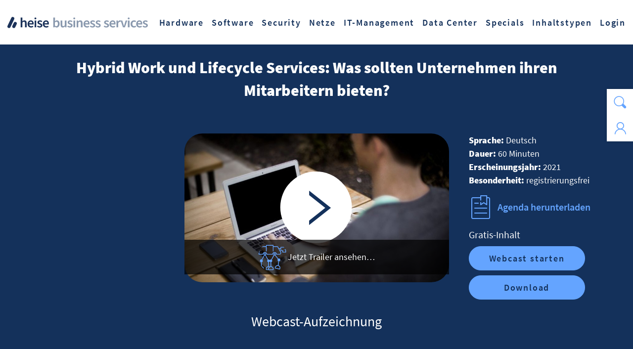

--- FILE ---
content_type: text/html; charset=utf-8
request_url: https://business-services.heise.de/it-management/infrastruktur-management/beitrag/hybrid-work-und-lifecycle-services-was-sollten-unternehmen-ihren-mitarbeitern-bieten-4118
body_size: 21133
content:
<!DOCTYPE html>
<html dir="ltr" lang="de-DE">
<head>
<meta charset="utf-8">
<!-- 
	This website is powered by TYPO3 - inspiring people to share!
	TYPO3 is a free open source Content Management Framework initially created by Kasper Skaarhoj and licensed under GNU/GPL.
	TYPO3 is copyright 1998-2026 of Kasper Skaarhoj. Extensions are copyright of their respective owners.
	Information and contribution at https://typo3.org/
-->
<base href="https://business-services.heise.de/">
<link rel="shortcut icon" href="/favicon.ico" type="image/x-icon">
<title>Hybrid Work und Lifecycle Services: Was sollten Unternehmen ihren Mitarbeitern bieten? | heise</title>
<meta name="generator" content="TYPO3 CMS" />
<meta name="viewport" content="width=device-width, initial-scale=1.0" />
<meta name="description" content="Agiles, mobiles Arbeiten und Desk-Sharing werden als Arbeitsplatzkonzepte immer beliebter. Doch welche Anforderungen für die IT-Infrastruktur müssen&amp;hellip;" />
<meta name="twitter:card" content="summary" />
<meta name="copyright" content="Heise Medien" />

	<link rel="stylesheet" type="text/css" media="all"  href="/typo3temp/scriptmerger/compressed/head-03807441874c70f373d604a36c20c852.merged.gz.css" crossorigin="anonymous" />
<link rel="apple-touch-icon" sizes="180x180" href="/assets/default/images/favicon/apple-touch-icon.png">
<link rel="icon" type="image/png" sizes="32x32" href="/assets/default/images/favicon/favicon-32x32.png">
<link rel="icon" type="image/png" sizes="16x16" href="/assets/default/images/favicon/favicon-16x16.png">
<link rel="icon" href="/assets/default/images/favicon/favicon.svg" type="image/svg+xml">
<link rel="manifest" href="/assets/default/images/favicon/site.webmanifest">
<meta name="theme-color" media="(prefers-color-scheme: dark)" content="#202020">
<meta name="theme-color" media="(prefers-color-scheme: light)" content="#ffffff">
<link rel="preload" href="/assets/default/fonts/Source_Sans_Pro/source-sans-pro-v14-latin-regular.woff2" as="font" type="font/woff2" crossorigin>
<link rel="preload" href="/assets/default/fonts/Source_Sans_Pro/source-sans-pro-v14-latin-600.woff2" as="font" type="font/woff2" crossorigin>
<link rel="preload" href="/assets/default/fonts/Source_Sans_Pro/source-sans-pro-v14-latin-600italic.woff2" as="font" type="font/woff2" crossorigin>
<link rel="preload" href="/assets/default/fonts/Source_Sans_Pro/source-sans-pro-v14-latin-900.woff2" as="font" type="font/woff2" crossorigin>
<link rel="preload" href="/assets/default/fonts/icomoon/fonts/icomoon.ttf?w1i1tb" as="font" type="font/ttf" crossorigin>  
  <script data-ignore="1" type="text/javascript">function _typeof(t){return(_typeof="function"==typeof Symbol&&"symbol"==typeof Symbol.iterator?function(t){return typeof t}:function(t){return t&&"function"==typeof Symbol&&t.constructor===Symbol&&t!==Symbol.prototype?"symbol":typeof t})(t)}!function(){for(var t,e,o=[],n=window,r=n;r;){try{if(r.frames.__tcfapiLocator){t=r;break}}catch(t){}if(r===n.top)break;r=n.parent}t||(function t(){var e=n.document,o=!!n.frames.__tcfapiLocator;if(!o)if(e.body){var r=e.createElement("iframe");r.style.cssText="display:none",r.name="__tcfapiLocator",e.body.appendChild(r)}else setTimeout(t,5);return!o}(),n.__tcfapi=function(){for(var t=arguments.length,n=new Array(t),r=0;r<t;r++)n[r]=arguments[r];if(!n.length)return o;"setGdprApplies"===n[0]?n.length>3&&2===parseInt(n[1],10)&&"boolean"==typeof n[3]&&(e=n[3],"function"==typeof n[2]&&n[2]("set",!0)):"ping"===n[0]?"function"==typeof n[2]&&n[2]({gdprApplies:e,cmpLoaded:!1,cmpStatus:"stub"}):o.push(n)},n.addEventListener("message",(function(t){var e="string"==typeof t.data,o={};if(e)try{o=JSON.parse(t.data)}catch(t){}else o=t.data;var n="object"===_typeof(o)?o.__tcfapiCall:null;n&&window.__tcfapi(n.command,n.version,(function(o,r){var a={__tcfapiReturn:{returnValue:o,success:r,callId:n.callId}};t&&t.source&&t.source.postMessage&&t.source.postMessage(e?JSON.stringify(a):a,"*")}),n.parameter)}),!1))}();</script>

<noscript> <img height="1" width="1" style="display:none;" alt="" src=https://px.ads.linkedin.com/collect/?pid=5415554&fmt=gif /> </noscript>
<script data-ignore="1">
    window._sp_queue = [];
    window._sp_ = {
        config: {
            accountId: 1603,
            baseEndpoint: 'https://cmp.heise.de',
            gdpr: { },
            events: {
                onMessageChoiceSelect: function() {
                    console.log('[event] onMessageChoiceSelect', arguments);
                },
                onMessageReady: function() {
                    console.log('[event] onMessageReady', arguments);
                },
                onMessageChoiceError: function() {
                    console.log('[event] onMessageChoiceError', arguments);
                },
                onPrivacyManagerAction: function() {
                    console.log('[event] onPrivacyManagerAction', arguments);
                },
                onPMCancel: function() {
                    console.log('[event] onPMCancel', arguments);
                },
                onMessageReceiveData: function() {
                    console.log('[event] onMessageReceiveData', arguments);
                },
                onSPPMObjectReady: function() {
                    console.log('[event] onSPPMObjectReady', arguments);
                },
                onConsentReady: function (consentUUID, euconsent) {
                    console.log('[event] onConsentReady', arguments);
                },
                onError: function() {
                    console.log('[event] onError', arguments);
                },
            }
        }
    }
</script>
<script src='https://cmp.heise.de/unified/wrapperMessagingWithoutDetection.js' data-ignore="1"></script>

<script data-ignore="1">
    (function (w, d, s, l, i) {
        w[l] = w[l] || [];
        w[l].push({'gtm.start': new Date().getTime(), event: 'gtm.js'});
        var f = d.getElementsByTagName(s)[0], j = d.createElement(s), dl = l != 'dataLayer' ? '&l=' + l : '';
        j.async = false;
        j.src = 'https://www.googletagmanager.com/gtm.js?id=' + i + dl;
        f.parentNode.insertBefore(j, f);
    })(window, document, 'script', 'dataLayer', 'GTM-KGXHHD2');
</script>


<script data-ignore="1">
    (function (sCDN,sCDNProject,sCDNWorkspace,sCDNVers) {
        if(
            window.localStorage !== null &&
            typeof window.localStorage === "object" &&
            typeof window.localStorage.getItem === "function" &&
            window.sessionStorage !== null &&
            typeof window.sessionStorage === "object" &&
            typeof window.sessionStorage.getItem === "function" )
        {
            sCDNVers = window.sessionStorage.getItem('jts_preview_version') || window.localStorage.getItem('jts_preview_version') || sCDNVers;
        }
        window.jentis = window.jentis || {};
        window.jentis.config = window.jentis.config || {};
        window.jentis.config.frontend = window.jentis.config.frontend || {};
        window.jentis.config.frontend.cdnhost = sCDN+"/get/"+sCDNWorkspace+"/web/"+sCDNVers+"/";
        window.jentis.config.frontend.vers = sCDNVers;
        window.jentis.config.frontend.env = sCDNWorkspace;
        window.jentis.config.frontend.project = sCDNProject;
        window._jts = window._jts || [];
        var f   = document.getElementsByTagName("script")[0];
        var j = document.createElement("script");
        j.async = true;
        j.src   = window.jentis.config.frontend.cdnhost+"iuuucu.js";
        f.parentNode.insertBefore(j, f)
    })("https://pawa7n.business-services.heise.de","heise","live","_");
    _jts.push({track:"pageview"});
    _jts.push({track:"submit"});
</script>

<script data-ignore="1">
    window._ti = window._ti || {};
    window._tiConfig = window._tiConfig || {
        tiDomain: 'responder.wt.heise.de',
        tiId: '288689636920174',
        // customDomain: 'sub.domain.tld',
        // customPath: 'js/container_script.js',
        option: {}
    };
    window._ti['cp17_responsivePages'] = 'undefiniert';
    window._ti['cp26_pver'] = 'v5_hbs';
    var url = window.location.href,
        urlparts = url.split("?")[0];
    var parts = urlparts.split("/");
    window._ti['contentGroup'] = {
        1: 'business-services.heise.de',
        2: 'business-services',
        3:  parts[3],
        4:  parts[4],
        5:  parts[5],
        6:  parts[6],
        7:  parts[7],
        9:  document.title,
        10: 'business-services'
    };
    (function(a,d,c,f){a.wts=a.wts||[];var g=function(b){var a="";b.customDomain&&b.customPath?a=b.customDomain+"/"+b.customPath:b.tiDomain&&b.tiId&&(a=b.tiDomain+"/resp/api/get/"+b.tiId+"?url="+encodeURIComponent("https://"+d.location.host+"/")+"&v=5");if(b.option)for(var c in b.option)a+="&"+c+"="+encodeURIComponent(b.option[c]);return a};if(-1===d.cookie.indexOf("wt_r=1")){var e=d.getElementsByTagName(c)[0];c=d.createElement(c);c.async=0;c.onload=function(){if("undefined"!==typeof a.wt_r&&!isNaN(a.wt_r)){var b=
        new Date,c=b.getTime()+1E3*parseInt(a.wt_r);b.setTime(c);d.cookie="wt_r=1;path=/;expires="+b.toUTCString()}};c.onerror=function(){"undefined"!==typeof a.wt_mcp_hide&&"function"===typeof a.wt_mcp_hide.show&&(a.wt_mcp_hide.show(),a.wt_mcp_hide.show=function(){})};c.src="//"+g(f);e.parentNode.insertBefore(c,e)}})(window,document,"script",_tiConfig);
</script>

<link rel="canonical" href="https://business-services.heise.de/it-management/infrastruktur-management/beitrag/hybrid-work-und-lifecycle-services-was-sollten-unternehmen-ihren-mitarbeitern-bieten-4118?source=nat-teas"/>


<meta property="og:title" content="Hybrid Work und Lifecycle Services: Was sollten Unternehmen ihren Mitarbeitern bieten?"/>
<meta property="og:image" content="https://business-services.heise.de/uploads/tx_hbs/Mann_am_Laptop_2_850x473.jpg"/>
<script type="application/ld+json">
    {
        "@context": "https://schema.org",
        "@type": "Event",
        "name": "Hybrid Work und Lifecycle Services: Was sollten Unternehmen ihren Mitarbeitern bieten?",
        "startDate": "2021-10-07T11:00",
        "endDate": "2021-10-07T12:00",
        "eventAttendanceMode": "https://schema.org/OnlineEventAttendanceMode",
        "Url": "https://business-services.heise.de/it-management/infrastruktur-management/beitrag/hybrid-work-und-lifecycle-services-was-sollten-unternehmen-ihren-mitarbeitern-bieten-4118",
        "eventStatus": "https://schema.org/EventScheduled",
        "location": {
        "@type": "VirtualLocation",
        "url": "https://business-services.heise.de/it-management/infrastruktur-management/beitrag/hybrid-work-und-lifecycle-services-was-sollten-unternehmen-ihren-mitarbeitern-bieten-4118"
        },
        "image": [
        "https://business-services.heise.de/uploads/tx_hbs/Mann_am_Laptop_2_850x473.jpg"
        ],
        "description": "Agiles, mobiles Arbeiten und Desk-Sharing werden als Arbeitsplatzkonzepte immer beliebter. Doch welche Anforderungen für die IT-Infrastruktur müssen Arbeitgeber dafür erfüllen? Darüber informiert dieser Webcast."
        }
</script>

<script src="https://jwpsrv.com/library/jdMZwHEGEeKp5yIACp8kUw.js" data-ignore="1"></script>

</head>
<body class="layout-1">


<noscript><iframe src="https://www.googletagmanager.com/ns.html?id=GTM-KGXHHD2" height="0" width="0" style="display:none;visibility:hidden"></iframe></noscript>
<div class="wrapper layout-0">
	<div class="text-center"><a class="sr-only sr-only-focusable" title="Zum Hauptinhalt springen" href="/it-management/infrastruktur-management#main">Zum Hauptinhalt springen</a></div>
	<header id="header">
		<nav class="navbar navbar-expand-lg" aria-label="Main"><a class="navbar-brand" href="/"><svg viewBox="0 0 293.64 23.39" class="img-fluid" width="362" height="40" aria-label="heise Business Services" xmlns="http://www.w3.org/2000/svg" xmlns:xlink="http://www.w3.org/1999/xlink"><title>heise Business Services</title><rect x="-5.32" y="8.36" width="25.12" height="6.67" rx="3.34" ry="3.34" transform="translate(-6.42 13.31) rotate(-65)" style="fill: #1b3259" /><rect x="8.11" y="13.61" width="13.54" height="6.67" rx="3.34" ry="3.34" transform="translate(-6.76 23.27) rotate(-65)" style="fill: #1b3259" /><path d="M27.78,22.01h3.5v-10.07c1.15-1.18,1.97-1.77,3.24-1.77,1.53,0,2.21.85,2.21,3.21v8.62h3.47v-9.07c0-3.65-1.35-5.77-4.48-5.77-1.76.09-3.41.87-4.59,2.18l.15-2.77V1.22h-3.5v20.78ZM49.24,22.36c1.79.03,3.54-.5,5-1.53l-1.18-2.18c-1,.66-2.16,1-3.36,1-2.2.08-4.07-1.62-4.18-3.83h9.13c.13-.58.19-1.17.18-1.77,0-4.06-2.12-6.89-6.03-6.89-3.39,0-6.68,2.88-6.68,7.6,0,4.83,3.13,7.59,7.13,7.59h0ZM45.53,13.23c.29-2.18,1.71-3.36,3.36-3.36,1.88,0,2.88,1.24,2.88,3.36h-6.24ZM56.83,22.01h3.5V7.52h-3.5v14.48ZM58.6,5.05c1.09-.06,1.92-1,1.86-2.09-.06-1.09-1-1.92-2.09-1.86-1.05.06-1.86.93-1.86,1.97-.03,1.07.82,1.95,1.89,1.98.07,0,.14,0,.21,0h0ZM67.46,22.36c3.68,0,5.68-2,5.68-4.5s-1.97-3.65-4.21-4.42c-1.83-.62-2.86-1.03-2.86-2.09,0-.85.65-1.56,2.09-1.56,1.17,0,2.32.39,3.24,1.11l1.5-1.97c-1.34-1.15-3.06-1.78-4.83-1.76-3.24,0-5.3,1.83-5.3,4.36,0,2.3,1.94,3.5,4.03,4.27,1.62.59,3.03,1.06,3.03,2.27,0,.97-.74,1.68-2.27,1.68-1.49.01-2.93-.51-4.06-1.47l-1.53,1.97c1.49,1.37,3.45,2.13,5.48,2.12h0ZM81.12,22.36c1.79.03,3.54-.5,5-1.53l-1.18-2.18c-1,.66-2.16,1-3.36,1-2.2.08-4.07-1.62-4.18-3.83h9.13c.13-.58.19-1.17.18-1.77,0-4.06-2.12-6.89-6.03-6.89-3.38,0-6.68,2.88-6.68,7.6,0,4.82,3.13,7.59,7.13,7.59h0ZM77.41,13.23c.29-2.18,1.71-3.36,3.36-3.36,1.88,0,2.88,1.24,2.88,3.36h-6.24Z" style="fill: #1b3259" /><path d="M102.98,22.36c3.21,0,6.15-2.86,6.15-7.83,0-4.44-2.09-7.36-5.71-7.36-1.55.09-3.03.72-4.15,1.8l.12-2.38V1.22h-3.5v20.78h2.74l.32-1.53h.09c1.02,1.12,2.43,1.8,3.94,1.88ZM102.21,19.47c-1.05-.02-2.06-.43-2.83-1.15v-6.68c.76-.94,1.88-1.51,3.09-1.59,2.15,0,3.09,1.68,3.09,4.53,0,3.24-1.47,4.89-3.35,4.89h0ZM115.61,22.36c1.85-.04,3.58-.96,4.65-2.47h.09l.26,2.12h2.86V7.52h-3.47v9.89c-1.06,1.38-1.88,1.97-3.15,1.97-1.53,0-2.21-.88-2.21-3.24V7.52h-3.47v9.07c0,3.65,1.36,5.77,4.45,5.77ZM130.62,22.36c3.68,0,5.68-2,5.68-4.5s-1.97-3.65-4.21-4.42c-1.83-.62-2.86-1.03-2.86-2.09,0-.85.65-1.56,2.09-1.56,1.17,0,2.31.39,3.24,1.11l1.5-1.97c-1.34-1.15-3.06-1.78-4.83-1.77-3.24,0-5.3,1.83-5.3,4.36,0,2.3,1.94,3.5,4.03,4.27,1.62.59,3.03,1.06,3.03,2.27,0,.97-.74,1.68-2.27,1.68-1.49.01-2.93-.51-4.06-1.47l-1.53,1.97c1.49,1.37,3.45,2.13,5.48,2.12h0ZM138.1,22.01h3.5V7.52h-3.5v14.48ZM139.86,5.05c1.09-.06,1.92-1,1.86-2.09-.06-1.09-1-1.92-2.09-1.86-1.05.06-1.86.93-1.86,1.97-.02,1.07.82,1.95,1.89,1.98.07,0,.13,0,.2,0ZM144.66,22.01h3.5v-10.07c1.15-1.18,1.97-1.77,3.24-1.77,1.53,0,2.21.85,2.21,3.21v8.62h3.47v-9.07c0-3.65-1.35-5.77-4.47-5.77-1.82.1-3.53.93-4.74,2.3h-.09l-.26-1.94h-2.86v14.48ZM166.18,22.36c1.79.03,3.54-.5,5-1.53l-1.18-2.18c-1,.66-2.16,1-3.36,1-2.2.08-4.07-1.62-4.18-3.83h9.13c.13-.58.19-1.17.18-1.77,0-4.06-2.12-6.89-6.04-6.89-3.39,0-6.68,2.88-6.68,7.6,0,4.82,3.12,7.59,7.13,7.59ZM162.47,13.23c.29-2.18,1.71-3.36,3.36-3.36,1.88,0,2.89,1.24,2.89,3.36h-6.24ZM177.84,22.36c3.68,0,5.68-2,5.68-4.5s-1.97-3.65-4.21-4.42c-1.82-.62-2.86-1.03-2.86-2.09,0-.85.65-1.56,2.09-1.56,1.17,0,2.31.39,3.24,1.11l1.5-1.97c-1.34-1.15-3.06-1.78-4.83-1.77-3.24,0-5.3,1.83-5.3,4.36,0,2.3,1.94,3.5,4.03,4.27,1.62.59,3.03,1.06,3.03,2.27,0,.97-.74,1.68-2.27,1.68-1.49.01-2.93-.51-4.06-1.47l-1.53,1.97c1.49,1.37,3.45,2.13,5.48,2.12h0ZM189.38,22.36c3.68,0,5.68-2,5.68-4.5s-1.97-3.65-4.21-4.42c-1.82-.62-2.86-1.03-2.86-2.09,0-.85.65-1.56,2.09-1.56,1.17,0,2.31.4,3.24,1.12l1.5-1.97c-1.34-1.15-3.06-1.78-4.83-1.77-3.24,0-5.3,1.83-5.3,4.36,0,2.3,1.94,3.5,4.03,4.27,1.62.59,3.03,1.06,3.03,2.27,0,.97-.74,1.68-2.27,1.68-1.49.01-2.93-.51-4.06-1.47l-1.53,1.97c1.5,1.37,3.45,2.13,5.48,2.12h0ZM206.81,22.36c3.68,0,5.68-2,5.68-4.5s-1.97-3.65-4.21-4.42c-1.82-.62-2.86-1.03-2.86-2.09,0-.85.65-1.56,2.09-1.56,1.17,0,2.31.4,3.24,1.12l1.5-1.97c-1.34-1.15-3.06-1.78-4.83-1.77-3.24,0-5.3,1.83-5.3,4.36,0,2.3,1.94,3.5,4.03,4.27,1.62.59,3.03,1.06,3.03,2.27,0,.97-.74,1.68-2.27,1.68-1.49.01-2.93-.51-4.06-1.47l-1.53,1.97c1.49,1.37,3.45,2.12,5.48,2.11h0ZM220.47,22.36c1.79.03,3.54-.5,5-1.53l-1.18-2.18c-1,.66-2.16,1-3.36,1-2.2.08-4.07-1.62-4.18-3.83h9.13c.13-.58.19-1.17.18-1.77,0-4.06-2.12-6.89-6.04-6.89-3.38,0-6.68,2.88-6.68,7.6,0,4.82,3.12,7.59,7.12,7.59h0ZM216.76,13.23c.29-2.18,1.71-3.36,3.36-3.36,1.88,0,2.88,1.24,2.88,3.36h-6.24ZM228.06,22.01h3.5v-8.77c.85-2.21,2.24-2.97,3.38-2.97.47,0,.93.05,1.38.18l.71-2.97c-.52-.21-1.09-.31-1.65-.29-1.53,0-3.06,1.06-4.12,2.94h-.08l-.26-2.59h-2.86v14.48ZM241.66,22.01h4l4.92-14.48h-3.36l-2.27,7.45c-.38,1.44-.82,2.91-1.21,4.39h-.12c-.41-1.47-.82-2.94-1.24-4.39l-2.24-7.45h-3.53l5.03,14.48ZM251.87,22.01h3.5V7.52h-3.5v14.48ZM253.64,5.05c1.09-.06,1.92-1,1.86-2.09s-1-1.92-2.09-1.86c-1.05.06-1.86.93-1.86,1.97-.02,1.07.82,1.95,1.89,1.98.07,0,.14,0,.21,0h0ZM264.5,22.36c1.74,0,3.43-.62,4.74-1.77l-1.41-2.21c-.83.72-1.88,1.13-2.97,1.15-2.21,0-3.77-1.88-3.77-4.74s1.59-4.77,3.89-4.77c.89,0,1.74.33,2.38.94l1.68-2.18c-1.15-1.06-2.67-1.64-4.24-1.62-3.89,0-7.3,2.8-7.3,7.63,0,4.8,3.06,7.56,7.01,7.56h0ZM276.3,22.36c1.79.03,3.54-.5,5-1.53l-1.18-2.18c-1,.66-2.16,1-3.36,1-2.2.08-4.07-1.62-4.18-3.83h9.13c.13-.58.19-1.17.18-1.77,0-4.06-2.12-6.89-6.04-6.89-3.38,0-6.68,2.88-6.68,7.6,0,4.82,3.13,7.59,7.14,7.59h0ZM272.59,13.23c.29-2.18,1.71-3.36,3.36-3.36,1.88,0,2.88,1.24,2.88,3.36h-6.24ZM287.96,22.36c3.68,0,5.68-2,5.68-4.5s-1.97-3.65-4.21-4.42c-1.82-.62-2.86-1.03-2.86-2.09,0-.85.65-1.56,2.09-1.56,1.17,0,2.31.4,3.24,1.12l1.5-1.97c-1.34-1.15-3.06-1.78-4.83-1.77-3.24,0-5.3,1.83-5.3,4.36,0,2.3,1.94,3.5,4.03,4.27,1.62.59,3.03,1.06,3.03,2.27,0,.97-.74,1.68-2.27,1.68-1.49.01-2.93-.51-4.06-1.47l-1.53,1.97c1.5,1.37,3.46,2.12,5.49,2.11h0Z" style="fill: #8a99ae" /></svg></a><button class="navbar-toggler" type="button" data-toggle="collapse" data-target="#mainNav" aria-controls="mainNav" aria-expanded="false" aria-label="Toggle navigation"><span class="sr-only">Toggle navigation</span><span class="icon-bar top-bar"></span><span class="icon-bar middle-bar"></span><span class="icon-bar bottom-bar"></span></button><div class="collapse navbar-collapse flex-shrink-0 ml-auto" id="mainNav"><ul class="navbar-nav ml-auto"><li class="nav-item dropdown"><a href="/hardware" title="Hardware" class="nav-link" role="button">Hardware</a><button type="button" class="nav-link dropdown-toggle icon-down" data-toggle="dropdown" aria-haspopup="true" aria-expanded="false"></button><div class="dropdown-menu"><div class="dropdown-items"><a class="dropdown-item" href="/hardware/client-systeme" title="Client-Systeme">Client-Systeme</a><a class="dropdown-item" href="/hardware/remote-work" title="Remote Work">Remote Work</a><a class="dropdown-item" href="/hardware/server" title="Server">Server</a><a class="dropdown-item" href="/hardware/storage" title="Storage">Storage</a><a class="dropdown-item" href="/hardware/netzwerk-hardware" title="Netzwerk-Hardware">Netzwerk-Hardware</a></div></div></li><li class="nav-item dropdown"><a href="/software" title="Software" class="nav-link" role="button">Software</a><button type="button" class="nav-link dropdown-toggle icon-down" data-toggle="dropdown" aria-haspopup="true" aria-expanded="false"></button><div class="dropdown-menu"><div class="dropdown-items"><a class="dropdown-item" href="/software/betriebssysteme" title="Betriebssysteme">Betriebssysteme</a><a class="dropdown-item" href="/software/enterprise-software" title="Enterprise-Software">Enterprise-Software</a><a class="dropdown-item" href="/software/entwicklungssysteme-und-tools" title="Entwicklungssysteme und Tools">Entwicklungssysteme und Tools</a><a class="dropdown-item" href="/software/workflow-collaboration" title="Workflow / Collaboration">Workflow / Collaboration</a><a class="dropdown-item" href="/software/machine-learning-ki" title="Machine Learning / KI">Machine Learning / KI</a><a class="dropdown-item" href="/software/open-source" title="Open Source">Open Source</a><a class="dropdown-item" href="/software/productivity-office" title="Productivity / Office">Productivity / Office</a></div></div></li><li class="nav-item dropdown"><a href="/security" title="Security" class="nav-link" role="button">Security</a><button type="button" class="nav-link dropdown-toggle icon-down" data-toggle="dropdown" aria-haspopup="true" aria-expanded="false"></button><div class="dropdown-menu"><div class="dropdown-items"><a class="dropdown-item" href="/security/authentifizierung-zugangssysteme" title="Authentifizierung / Zugangssysteme">Authentifizierung / Zugangssysteme</a><a class="dropdown-item" href="/security/bedrohungen-schwachstellen" title="Bedrohungen / Schwachstellen">Bedrohungen / Schwachstellen</a><a class="dropdown-item" href="/security/datenschutz-dsgvo" title="Datenschutz / Compliance / Richtlinien">Datenschutz / Compliance / Richtlinien</a><a class="dropdown-item" href="/security/firewall-vpn-ids" title="Firewall, VPN & IDS">Firewall, VPN & IDS</a><a class="dropdown-item" href="/security/malware" title="Malware">Malware</a><a class="dropdown-item" href="/security/security-loesungen" title="Security-Lösungen">Security-Lösungen</a><a class="dropdown-item" href="/security/security-management" title="Security Management">Security Management</a></div></div></li><li class="nav-item dropdown"><a href="/netze" title="Netze" class="nav-link" role="button">Netze</a><button type="button" class="nav-link dropdown-toggle icon-down" data-toggle="dropdown" aria-haspopup="true" aria-expanded="false"></button><div class="dropdown-menu"><div class="dropdown-items"><a class="dropdown-item" href="/netze/lan-wan" title="LAN / WAN">LAN / WAN</a><a class="dropdown-item" href="/netze/remote-access" title="Remote Access">Remote Access</a><a class="dropdown-item" href="/netze/netzwerk-management" title="Netzwerk-Management">Netzwerk-Management</a><a class="dropdown-item" href="/netze/netzwerk-sicherheit" title="Netzwerk-Sicherheit">Netzwerk-Sicherheit</a></div></div></li><li class="nav-item active dropdown"><a href="/it-management" title="IT-Management" class="nav-link" role="button">IT-Management</a><button type="button" class="nav-link dropdown-toggle icon-down" data-toggle="dropdown" aria-haspopup="true" aria-expanded="false"></button><div class="dropdown-menu"><div class="dropdown-items"><a class="dropdown-item" href="/it-management/big-data" title="Big Data">Big Data</a><a class="dropdown-item" href="/it-management/business-intelligence" title="Business Intelligence">Business Intelligence</a><a class="dropdown-item" href="/it-management/cloud-computing" title="Cloud Computing">Cloud Computing</a><a class="dropdown-item" href="/it-management/daten-management" title="Daten Management">Daten Management</a><a class="dropdown-item" href="/it-management/digitale-souveraenitaet" title="Digitale Souveränität">Digitale Souveränität</a><a class="dropdown-item" href="/it-management/digitalisierung" title="Digitalisierung">Digitalisierung</a><a class="dropdown-item" href="/it-management/enterprise-resource-planning-erp" title="Enterprise Resource Planning (ERP)">Enterprise Resource Planning (ERP)</a><a class="dropdown-item active" href="/it-management/infrastruktur-management" title="Infrastruktur Management">Infrastruktur Management</a><a class="dropdown-item" href="/it-management/rechenzentren" title="Rechenzentren">Rechenzentren</a></div></div></li><li class="nav-item dropdown"><a href="/data-center" title="Data Center" class="nav-link" role="button">Data Center</a><button type="button" class="nav-link dropdown-toggle icon-down" data-toggle="dropdown" aria-haspopup="true" aria-expanded="false"></button><div class="dropdown-menu"><div class="dropdown-items"><a class="dropdown-item" href="/it-management/big-data" title="Big Data">Big Data</a><a class="dropdown-item" href="/security/firewall-vpn-ids" title="Firewall, VPN & IDS">Firewall, VPN & IDS</a><a class="dropdown-item" href="/it-management/infrastruktur-management" title="Infrastruktur Management">Infrastruktur Management</a><a class="dropdown-item" href="/it-management/rechenzentren" title="Rechenzentren">Rechenzentren</a><a class="dropdown-item" href="/hardware/server" title="Server">Server</a><a class="dropdown-item" href="/hardware/storage" title="Storage">Storage</a></div></div></li><li class="nav-item dropdown"><a href="/default-2ecd49521b-2" title="Specials" class="nav-link" role="button">Specials</a><button type="button" class="nav-link dropdown-toggle icon-down" data-toggle="dropdown" aria-haspopup="true" aria-expanded="false"></button><div class="dropdown-menu"><div class="dropdown-items"><a class="dropdown-item" href="https://it-kenner.heise.de/das-betriebssystem-fuer-eine-neue-aera/" title="Das Betriebssystem für eine neue Ära">Das Betriebssystem für eine neue Ära</a><a class="dropdown-item" href="https://it-kenner.heise.de/it-summit-by-heise/" title="IT Summit by heise">IT Summit by heise</a><a class="dropdown-item" href="https://it-kenner.heise.de/zukunft-der-videokonferenzen/" title="Zukunft der Videokonferenzen">Zukunft der Videokonferenzen</a><a class="dropdown-item" href="https://it-kenner.heise.de/zukunft-der-arbeit/" title="Die Zukunft der Arbeit">Die Zukunft der Arbeit</a><a class="dropdown-item" href="https://it-kenner.heise.de/secure-it-fuer-unternehmen/" title="Secure IT für Unternehmen">Secure IT für Unternehmen</a><a class="dropdown-item" href="https://it-kenner.heise.de/zusammen-das-data-center-weiterentwickeln/" title="Zusammen das Data-Center weiterentwickeln">Zusammen das Data-Center weiterentwickeln</a><a class="dropdown-item" href="/specials/online-marketing/home" title="Online-Marketing">Online-Marketing</a></div></div></li><li class="nav-item dropdown"><a href="/whitepaper" title="Inhaltstypen" class="nav-link" role="button">Inhaltstypen</a><button type="button" class="nav-link dropdown-toggle icon-down" data-toggle="dropdown" aria-haspopup="true" aria-expanded="false"></button><div class="dropdown-menu"><div class="dropdown-items"><a class="dropdown-item" href="/whitepaper" title="Whitepaper">Whitepaper</a><a class="dropdown-item" href="/webcasts" title="Webcasts">Webcasts</a><a class="dropdown-item" href="/podcasts" title="Podcasts">Podcasts</a><a class="dropdown-item" href="/artikel" title="Artikel">Artikel</a><a class="dropdown-item" href="/videos" title="Videos">Videos</a><a class="dropdown-item" href="" title="eBooks">eBooks</a></div></div></li><li class="nav-item"><a href="/login" title="Login" class="nav-link" role="button">Login</a></li></ul></div></nav><div id="sidebar"><ul class="nav nav-sidebar" data-toggle="offcanvas" data-target="#sidebarContent" aria-controls="sidebarContent" aria-expanded="false" aria-label="Sidebar"><li><a title="Suche" data-toggle="content" data-target="#searchBox" role="button" aria-expanded="false" aria-controls="searchBox"><i class="icon-Suche"></i></a></li><li><a class="" title="Login" data-toggle="content" data-target="#loginBox56" role="button" aria-expanded="false" aria-controls="loginBox56"><i class="icon-Profil-Login"></i></a></li></ul><div id="sidebarContent" class="offcanvas-collapse"><div class="offcanvas-content p-3 p-md-4 p-lg-5"><div id="searchBox" class="collapse"><div class="tx_solr"><div class="tx-solr-search-form"><form method="get" class="hbs-form" id="tx-solr-search-form-pi-sidebar" action="/suchergebnisse" data-suggest="/suchergebnisse?type=7384" data-suggest-header="Top Treffer" accept-charset="utf-8"><div class="input-group mb-4"><input type="text" class="tx-solr-q js-solr-q tx-solr-suggest tx-solr-suggest-focus form-control" placeholder="Suchen:" name="tx_solr[q]" value="" /></div><button class="btn btn-primary d-block mx-auto" type="submit" title="Suche"><span>Suche</span></button></form></div></div></div><div id="loginBox56" class="collapse"></div></div><button class="btn btn-link offcanvas-close"><i class="icon-forward"></i></button></div></div>
	</header>
	<main id="main">
		
    
        <!--TYPO3SEARCH_begin-->
        <div class="tx-hbs hbs-webcast">
    
    
    
            
            
        

    
            
        

    
            
        
    
            
        

    
            <html xmlns="http://www.w3.org/1999/xhtml" lang="en" xmlns:f="http://typo3.org/ns/fluid/ViewHelpers"
      xmlns:drive="http://typo3.org/ns/Drive/DriveBase/ViewHelpers">

<div class="content-header bg-black text-white pt-4">
    <div class="container">
        
            <h1 class="text-center">Hybrid Work und Lifecycle Services: Was sollten Unternehmen ihren Mitarbeitern bieten?</h1>
        

        <div class="row big-gutters">
            <div class="col-lg-6 col-xxl-auto order-lg-1 mb-4">
                
                        
                                <button type="button" data-iframe="true" data-src="https://hbs-download.s3.amazonaws.com/heise/4118-hybrid-work-und-lifecycle-services-was-sollten-unternehmen-ihren-mitarbeitern-bieten.mp4?view=demo" class="hbs-teaser-wrapper btn-transparent" data-toggle="modal"
                                        data-target="#Lightbox-4118" title="Vorschau">
                                    <img class="img-fluid" onclick="ga('send', 'pageview', '/Webcast-Vorschau/Hybrid Work und Lifecycle Services: Was sollten Unternehmen ihren Mitarbeitern bieten?');" alt="Vorschaubild Hybrid Work und Lifecycle Services: Was sollten Unternehmen ihren Mitarbeitern bieten?" src="/typo3temp/assets/_processed_/b/6/csm_Mann_am_Laptop_2_850x473_f2996708fb.jpg" width="850" height="478" />
                                    <svg viewBox="0 0 148.1 147.6" xml:space="preserve" class="hbs-teaser-btn img-fluid" width="150" height="150" aria-label="Abspielen" xmlns="http://www.w3.org/2000/svg" xmlns:xlink="http://www.w3.org/1999/xlink" data-namespace="http://www.w3.org/XML/1998/namespace"><title>Abspielen</title><g transform="translate(-876 -522.835)"><circle cx="949.2" cy="596" r="71.5" class="fill-white" style="fill: #fff" /><path d="m935.4 622.6 32.1-25.5h11.3l-43.5 34.4v-8.9zm32.1-25.5-32.1-25.5v-8.9l43.5 34.4h-11.4z" class="fill-primary" style="fill: #14315B" /> </g></svg>
                                    <div class="hbs-teaser-banner">
                                        <svg width="60" height="60" viewBox="0 0 141.7 141.7" xml:space="preserve" class="img-fluid" aria-label="IT-IT" xmlns="http://www.w3.org/2000/svg" xmlns:xlink="http://www.w3.org/1999/xlink" data-namespace="http://www.w3.org/XML/1998/namespace" style="fill: #64A4FF"><title>IT-IT</title><path class="animal-head" d="M140,34.1h-6.5V22.2h-26.7v6.2h-7.7l1.8,3.3h5.9v9.7h9v7.8h17.6V37.5h6.5V34.1z M130.1,46h-11v-7.8h-9V25.6h19.9v8.5h-3.6v3.3h3.6L130.1,46z" /><path class="animal-body" d="M99.2,28.5L96,22.5c-1.1-2.1-3.3-3.4-5.7-3.4h-17v-6.1h-36v6.1H27.1c-5.9-0.2-11.6,2.2-15.6,6.5c-10.1,10.8-9,31.2-9,32l0.1,1.6h22.4v-1.6c0.2-4.1,3.6-7.3,7.7-7.2c3.9,0.1,7,3.3,7.2,7.2v1.6H71v-1.7c0.2-4.1,3.6-7.3,7.7-7.2c3.9,0.1,7,3.3,7.2,7.2v1.6h16c4.5,0,8.2-3.7,8.2-8.2c0-1.4-0.3-2.7-1-3.9L101,31.8L99.2,28.5z M106.1,53.5c-0.9,1.5-2.4,2.4-4.1,2.3H89.2c-1-5.9-6.6-9.8-12.5-8.8c-4.5,0.8-8,4.3-8.8,8.8H43c-1-5.9-6.6-9.8-12.5-8.8c-4.5,0.8-8,4.3-8.8,8.8h-16c0-4.9,0.5-19.8,8.1-28c3.4-3.6,8.2-5.6,13.2-5.4h10.3v21h3.4v-27H70v27h3.3V22.5h17c1.1,0,2.1,0.7,2.7,1.6l13.3,24.6C107.1,50.2,107,52.1,106.1,53.5z" /><path class="animal-leg right" d="M97.5,110.3l2.6-19.4c-0.2,0-0.4,0-0.7,0c-1.1,0-2.1-0.2-2.7-0.4l-2.5,19.1c-7.1-0.5-13.2,4.8-13.7,11.9c-0.1,0.8,0,1.7,0.1,2.5l0.1,1.2l22.9,5l0.6-1c0.7-1.2,1.3-2.5,1.6-3.9C107.2,118.8,103.6,112.5,97.5,110.3z M102.5,124.4L102.5,124.4c-0.1,0.7-0.3,1.3-0.6,1.9l-18.1-3.9c0-0.7,0.1-1.3,0.2-2c1.2-5.1,6.3-8.3,11.4-7.1C100.3,114.5,103.5,119.4,102.5,124.4z" /><path class="animal-leg left" d="M17,114.9V95.4c-0.5,0.1-1.1,0.2-1.7,0.2c-0.6,0-1.2-0.1-1.7-0.2v19.5c-6.4,0.8-11.1,6.3-11.1,12.7c0,1.4,0.2,2.8,0.7,4.2l0.4,1.1H27l0.4-1.1c0.5-1.3,0.7-2.8,0.7-4.2C28.1,121.1,23.3,115.7,17,114.9z M24.7,127.6L24.7,127.6c0,0.6,0,1.3-0.2,1.9H6c-0.9-5.1,2.5-10.1,7.6-11c4.9-0.9,9.7,2.2,10.9,7.1C24.7,126.3,24.7,127,24.7,127.6z" /><circle cx="99.1" cy="84.3" r="6.7" /><circle cx="15.3" cy="88.9" r="6.7" /><path d="M82.7,61c1.9-2.3,1.5-5.7-0.9-7.6c-2.3-1.9-5.7-1.5-7.6,0.9c-1.5,1.9-1.6,4.7-0.1,6.6L62.4,82.6c-2.9-0.8-5.9,0.6-7.2,3.2c-1.1-2.1-3.3-3.4-5.7-3.4c-0.5,0-1,0.1-1.5,0.2L36.4,61.2c2-2.2,1.8-5.6-0.5-7.6c-2.2-2-5.6-1.8-7.6,0.5c-1.8,2.1-1.8,5.2,0.1,7.2L16.9,82.4c1.1,0.3,2.1,0.8,2.9,1.6l11.4-21c0.8,0.2,1.5,0.2,2.3,0L45,84.2c-2.6,2.4-2.8,6.5-0.3,9.2c0.8,0.9,1.9,1.5,3.1,1.8v19.7c-7,0.9-11.9,7.3-11,14.3c0.1,0.9,0.3,1.7,0.6,2.6l0.4,1.1h34.8l0.4-1.1c2.3-6.7-1.2-13.9-7.9-16.3c-0.8-0.3-1.7-0.5-2.5-0.6V95.2c3.5-0.9,5.5-4.4,4.6-7.9c0,0,0,0,0,0c-0.3-1.2-0.9-2.2-1.8-3.1L77,62.9c1,0.3,2,0.3,2.9,0l14,17.6c0.6-0.9,1.5-1.7,2.5-2.2L82.7,61z M32.3,59.7c-1.1,0-2-0.9-2-2s0.9-2,2-2s2,0.9,2,2S33.4,59.7,32.3,59.7z M51.1,95.2c1.7-0.5,3.2-1.6,4-3.2c0.8,1.6,2.3,2.7,4,3.2v19.7c-1.4,0.2-2.7,0.6-4,1.3c-1.3-0.6-2.6-1.1-4-1.3V95.2z M50.4,120c-0.2,0.3-0.4,0.6-0.6,1l-0.2,0.3c-0.2,0.4-0.5,0.9-0.6,1.3c0,0.1-0.1,0.2-0.1,0.3c-0.1,0.4-0.3,0.8-0.4,1.2l-0.1,0.5c-0.1,0.3-0.1,0.7-0.2,1.1c0,0.1,0,0.3-0.1,0.4c-0.1,0.5-0.1,1-0.1,1.5c0,0.7,0,1.3,0.1,2l-8,0c-0.1-0.7-0.2-1.3-0.2-2c0-5.2,4.3-9.5,9.5-9.5c0.8,0,1.6,0.1,2.4,0.3l-0.1,0.1l-0.3,0.3c-0.3,0.3-0.5,0.6-0.7,0.8L50.4,120z M70.3,127.6L70.3,127.6c-0.1,0.6-0.1,1.3-0.3,2H51.6c0-0.1,0-0.2-0.1-0.3c0-0.1,0-0.2-0.1-0.3c-0.1-0.9-0.1-1.8,0-2.7c0.4-2.9,2-5.4,4.5-6.9c1.5-0.9,3.1-1.3,4.8-1.3C66,118.1,70.3,122.3,70.3,127.6z M78.4,59.7c-1.1,0-1.9-0.9-1.9-2l-0.1,0c0-1.1,0.9-2,2-2c1.1,0,2,0.9,2,2C80.4,58.8,79.5,59.7,78.4,59.7z" /></svg>
                                        <span class="text-white">Jetzt Trailer ansehen…</span>
                                    </div>
                                </button>
                            
                    
            </div>
            <div class="col-lg-6 offset-lg-3 order-lg-4">
                
                    <h2 class="text-center text-white font-weight-normal">Webcast-Aufzeichnung</h2>
                
            </div>
            <div class="col-md-6 col-lg mb-4">
                


        
    

            </div>
            <div class="col-md-6 col-lg order-lg-2 d-flex flex-column justify-content-between align-items-start mb-4">
                
<div class="info">
    

    <span class="font-weight-bolder">Sprache: </span>Deutsch<br />

    
            <span class="font-weight-bolder">Dauer: </span>60
            Minuten<br />
        

    <span class="font-weight-bolder">Erscheinungsjahr: </span>2021<br />
    <span class="font-weight-bolder">Besonderheit: </span>
    registrierungsfrei
    
        <a href="/uploads/tx_hbs/Agenda_Dell_Intel_Webcast_07_10_2021_v2.pdf" target="_blank" class="d-flex align-items-center font-weight-bold mt-3"><i class="icon-Kapitel mr-2"></i><span class="font-size-lg lh-sm">Agenda herunterladen</span></a>
    
    
    
</div>


                <div class="mt-3">
                    
    
            
                    
                            
                                    


        
            <div class="hbs-speech-bubble top-left"><div class="bubble"><span class="text-black">Jetzt <br>runterladen!</span><svg xmlns="http://www.w3.org/2000/svg" width="176.694" height="133.296" viewBox="0 0 176.694 133.296" class="white"><path d="M760.337,161.414s-12.24-13.924-14.73-30.169c9.088-10.579,14.347-23.2,14.251-36.736-.264-36.807-39.923-66.364-88.582-66.015s-87.893,30.47-87.632,67.275,39.926,66.364,88.585,66.015c18.948-.136,36.453-4.8,50.766-12.6A83.369,83.369,0,0,0,760.337,161.414Z" transform="translate(-583.643 -28.491)"/></svg></div><svg xmlns="http://www.w3.org/2000/svg" style="fill:#64A4FF;" width="96" height="96" viewBox="0 0 141.7 141.7" class="animal primary" xml:space="preserve"><path class="animal-head" d="M140,34.1h-6.5V22.2h-26.7v6.2h-7.7l1.8,3.3h5.9v9.7h9v7.8h17.6V37.5h6.5V34.1z M130.1,46h-11v-7.8h-9V25.6h19.9v8.5h-3.6v3.3h3.6L130.1,46z"/><path class="animal-body" d="M99.2,28.5L96,22.5c-1.1-2.1-3.3-3.4-5.7-3.4h-17v-6.1h-36v6.1H27.1c-5.9-0.2-11.6,2.2-15.6,6.5c-10.1,10.8-9,31.2-9,32l0.1,1.6h22.4v-1.6c0.2-4.1,3.6-7.3,7.7-7.2c3.9,0.1,7,3.3,7.2,7.2v1.6H71v-1.7c0.2-4.1,3.6-7.3,7.7-7.2c3.9,0.1,7,3.3,7.2,7.2v1.6h16c4.5,0,8.2-3.7,8.2-8.2c0-1.4-0.3-2.7-1-3.9L101,31.8L99.2,28.5z M106.1,53.5c-0.9,1.5-2.4,2.4-4.1,2.3H89.2c-1-5.9-6.6-9.8-12.5-8.8c-4.5,0.8-8,4.3-8.8,8.8H43c-1-5.9-6.6-9.8-12.5-8.8c-4.5,0.8-8,4.3-8.8,8.8h-16c0-4.9,0.5-19.8,8.1-28c3.4-3.6,8.2-5.6,13.2-5.4h10.3v21h3.4v-27H70v27h3.3V22.5h17c1.1,0,2.1,0.7,2.7,1.6l13.3,24.6C107.1,50.2,107,52.1,106.1,53.5z"/><path class="animal-leg right" d="M97.5,110.3l2.6-19.4c-0.2,0-0.4,0-0.7,0c-1.1,0-2.1-0.2-2.7-0.4l-2.5,19.1c-7.1-0.5-13.2,4.8-13.7,11.9c-0.1,0.8,0,1.7,0.1,2.5l0.1,1.2l22.9,5l0.6-1c0.7-1.2,1.3-2.5,1.6-3.9C107.2,118.8,103.6,112.5,97.5,110.3z M102.5,124.4L102.5,124.4c-0.1,0.7-0.3,1.3-0.6,1.9l-18.1-3.9c0-0.7,0.1-1.3,0.2-2c1.2-5.1,6.3-8.3,11.4-7.1C100.3,114.5,103.5,119.4,102.5,124.4z"/><path class="animal-leg left" d="M17,114.9V95.4c-0.5,0.1-1.1,0.2-1.7,0.2c-0.6,0-1.2-0.1-1.7-0.2v19.5c-6.4,0.8-11.1,6.3-11.1,12.7c0,1.4,0.2,2.8,0.7,4.2l0.4,1.1H27l0.4-1.1c0.5-1.3,0.7-2.8,0.7-4.2C28.1,121.1,23.3,115.7,17,114.9z M24.7,127.6L24.7,127.6c0,0.6,0,1.3-0.2,1.9H6c-0.9-5.1,2.5-10.1,7.6-11c4.9-0.9,9.7,2.2,10.9,7.1C24.7,126.3,24.7,127,24.7,127.6z"/><circle cx="99.1" cy="84.3" r="6.7"/><circle cx="15.3" cy="88.9" r="6.7"/><path d="M82.7,61c1.9-2.3,1.5-5.7-0.9-7.6c-2.3-1.9-5.7-1.5-7.6,0.9c-1.5,1.9-1.6,4.7-0.1,6.6L62.4,82.6c-2.9-0.8-5.9,0.6-7.2,3.2c-1.1-2.1-3.3-3.4-5.7-3.4c-0.5,0-1,0.1-1.5,0.2L36.4,61.2c2-2.2,1.8-5.6-0.5-7.6c-2.2-2-5.6-1.8-7.6,0.5c-1.8,2.1-1.8,5.2,0.1,7.2L16.9,82.4c1.1,0.3,2.1,0.8,2.9,1.6l11.4-21c0.8,0.2,1.5,0.2,2.3,0L45,84.2c-2.6,2.4-2.8,6.5-0.3,9.2c0.8,0.9,1.9,1.5,3.1,1.8v19.7c-7,0.9-11.9,7.3-11,14.3c0.1,0.9,0.3,1.7,0.6,2.6l0.4,1.1h34.8l0.4-1.1c2.3-6.7-1.2-13.9-7.9-16.3c-0.8-0.3-1.7-0.5-2.5-0.6V95.2c3.5-0.9,5.5-4.4,4.6-7.9c0,0,0,0,0,0c-0.3-1.2-0.9-2.2-1.8-3.1L77,62.9c1,0.3,2,0.3,2.9,0l14,17.6c0.6-0.9,1.5-1.7,2.5-2.2L82.7,61z M32.3,59.7c-1.1,0-2-0.9-2-2s0.9-2,2-2s2,0.9,2,2S33.4,59.7,32.3,59.7z M51.1,95.2c1.7-0.5,3.2-1.6,4-3.2c0.8,1.6,2.3,2.7,4,3.2v19.7c-1.4,0.2-2.7,0.6-4,1.3c-1.3-0.6-2.6-1.1-4-1.3V95.2z M50.4,120c-0.2,0.3-0.4,0.6-0.6,1l-0.2,0.3c-0.2,0.4-0.5,0.9-0.6,1.3c0,0.1-0.1,0.2-0.1,0.3c-0.1,0.4-0.3,0.8-0.4,1.2l-0.1,0.5c-0.1,0.3-0.1,0.7-0.2,1.1c0,0.1,0,0.3-0.1,0.4c-0.1,0.5-0.1,1-0.1,1.5c0,0.7,0,1.3,0.1,2l-8,0c-0.1-0.7-0.2-1.3-0.2-2c0-5.2,4.3-9.5,9.5-9.5c0.8,0,1.6,0.1,2.4,0.3l-0.1,0.1l-0.3,0.3c-0.3,0.3-0.5,0.6-0.7,0.8L50.4,120z M70.3,127.6L70.3,127.6c-0.1,0.6-0.1,1.3-0.3,2H51.6c0-0.1,0-0.2-0.1-0.3c0-0.1,0-0.2-0.1-0.3c-0.1-0.9-0.1-1.8,0-2.7c0.4-2.9,2-5.4,4.5-6.9c1.5-0.9,3.1-1.3,4.8-1.3C66,118.1,70.3,122.3,70.3,127.6z M78.4,59.7c-1.1,0-1.9-0.9-1.9-2l-0.1,0c0-1.1,0.9-2,2-2c1.1,0,2,0.9,2,2C80.4,58.8,79.5,59.7,78.4,59.7z"/></svg></div>
            <p class="font-size-lg mb-2">Gratis-Inhalt</p>
        
        <div class="form-row vertical-gutters headerContentBtn">
            <div class="col-auto">
                
                        <a class="btn btn-primary" title="Webcast starten" href="/it-management/infrastruktur-management?tx_hbs_pi1%5Baction%5D=iframe&amp;tx_hbs_pi1%5Bcontent%5D=4118&amp;cHash=29757cda70346aa80dcc6fc12b3e056d">
                            Webcast starten
                        </a>
                    
            </div>
            
    
            <div class="col-auto">
                
                        <a class="btn btn-primary btn-download" title="Download" rel="nofollow" target="_blank" href="https://hbs-download.s3.amazonaws.com/heise/4118-hybrid-work-und-lifecycle-services-was-sollten-unternehmen-ihren-mitarbeitern-bieten.zip?">
                            Download
                        </a>
                    
            </div>
        

        </div>
    



                                    <a data-fullurl="https://hbs-download.s3.amazonaws.com/heise/4118-hybrid-work-und-lifecycle-services-was-sollten-unternehmen-ihren-mitarbeitern-bieten.mp4?" href="#" id="fullurl"></a>
                                
                        
                
        

                </div>
            </div>
        </div>
    </div>
</div>

<div class="navbar-container">
    <nav aria-label="Breadcrumb"><ul class="breadcrumb" itemscope itemtype="http://schema.org/BreadcrumbList"><li class="breadcrumb-item" itemprop="itemListElement" itemscope itemtype="http://schema.org/ListItem"><a href="/" title="Richtiges &lt;span class=&quot;text-blue-bright&quot;&gt;wissen&lt;/span&gt;. Neues &lt;span class=&quot;text-blue-bright&quot;&gt;erkennen&lt;/span&gt;. Besser &lt;span class=&quot;text-blue-bright&quot;&gt;entscheiden&lt;/span&gt;.">Die Plattform der IT-Profis</a></li><li class="breadcrumb-item" itemprop="itemListElement" itemscope itemtype="http://schema.org/ListItem"><a href="/it-management" title="IT-Management">IT-Management</a></li><li class="breadcrumb-item" itemprop="itemListElement" itemscope itemtype="http://schema.org/ListItem"><a href="/it-management/infrastruktur-management" title="Infrastruktur Management">Infrastruktur Management</a></li><li class="breadcrumb-item active" aria-current="page" itemprop="itemListElement" itemscope itemtype="http://schema.org/ListItem">Hybrid Work und Lifecycle Services: Was sollten Unternehmen ihren Mitarbeitern bieten?</li></ul></nav>
</div>

<div class="container-fluid hbs-article mt-3">
    <div class="spacer"></div>
    <div class="content-wrapper">
        
    <div class="content">
        
            <p>Agiles, mobiles Arbeiten und Desk-Sharing werden als Arbeitsplatzkonzepte immer beliebter. Doch welche Anforderungen für die IT-Infrastruktur müssen Arbeitgeber dafür erfüllen? Darüber informiert dieser Webcast.</p>
        

        
            <h4 class="my-4">
                Sprecher
            </h4>
            

<div class="row mb-3">
    
        <div class="col-lg-6 mb-4">
            <div class="row small-gutter align-items-center">
                <div class="col-auto">
                    
                            
                                
                                    <img loading="lazy" class="img-fluid rounded-circle" alt="Christina Poetzsch" src="/fileadmin/_processed_/8/6/csm_christina_poetzsch_dell__ausschnitt_11d6d33b86.jpg" width="100" height="100" />
                                
                            
                        
                </div>
                <div class="col">
                    <p class="font-weight-bold m-0">Christina Poetzsch</p>
                    <p class="m-0">Field Marketing Manager – Client Solutions, Dell Technologies</p>
                    
                        <button type="button" class="btn-transparent btn-link font-weight-bold" data-toggle="collapse" data-target="#profile-468" aria-expanded="false" aria-controls="profile-468">
                            Kurzvita
                        </button>
                    
                </div>
                <div class="collapse profile-collapse col-12" id="profile-468">
                    <div class="pt-3">
                        Christian Poetzsch ist seit sechs Jahren bei Dell Technologies – davon zwei Jahre im Projektmanagement, 2,5 Jahre im Client Pricing und zwei Jahre im Field Marketing Management für Medium Business im Client Bereich. Sie kümmert sich um Sales Enablement bezüglich Dell Clients (Trainings, Lead Activities, Business Development), Customer Engagements in Product Pitches und Product Updates, das Product Management als “Face” to the Product Group aus dem Bereich Medium-Business-Kunden, Marketing Support und Speaker Support auf Events und Webinaren zum Thema Dell Clients.
                    </div>
                </div>
            </div>
        </div>
    
        <div class="col-lg-6 mb-4">
            <div class="row small-gutter align-items-center">
                <div class="col-auto">
                    
                            
                                
                                    <img loading="lazy" class="img-fluid rounded-circle" alt="Daniel Ribati" src="/fileadmin/_processed_/e/a/csm_daniel_ribati_dell__ausschnitt_02c3e9d67f.jpg" width="100" height="100" />
                                
                            
                        
                </div>
                <div class="col">
                    <p class="font-weight-bold m-0">Daniel Ribati</p>
                    <p class="m-0">Services Sales Specialist – Services Vertrieb, Dell Technologies</p>
                    
                        <button type="button" class="btn-transparent btn-link font-weight-bold" data-toggle="collapse" data-target="#profile-469" aria-expanded="false" aria-controls="profile-469">
                            Kurzvita
                        </button>
                    
                </div>
                <div class="collapse profile-collapse col-12" id="profile-469">
                    <div class="pt-3">
                        Daniel Ribati ist seit zehn Jahren bei Dell Technologies, davon vier Jahre als Inside Sales Representative für kleine und mittelständische Betriebe (Medium Business), Gesamtdeutschland, und sechs Jahre als Services Sales Specialist für kleine und mittelständische Betriebe (Medium Business), Gesamtdeutschland. Er kümmert sich um Beratung und Vertrieb von Deployment und Support Services für Clients und Rechenzentren, telefonische Kundenberatung zu Deployment und Support Services, interne Schulungen für Vertriebsmitarbeiter zu Deployment und Support Services und den Vertrieb des Dell-Technologies-Deployment und Support-Services-Portfolios.
                    </div>
                </div>
            </div>
        </div>
    
        <div class="col-lg-6 mb-4">
            <div class="row small-gutter align-items-center">
                <div class="col-auto">
                    
                            
                                
                                    <img loading="lazy" class="img-fluid rounded-circle" alt="Christian Töpfer" src="/fileadmin/_processed_/7/4/csm_Christian_Toepfer_01_fee2ec33f3.jpg" width="100" height="100" />
                                
                            
                        
                </div>
                <div class="col">
                    <p class="font-weight-bold m-0">Christian Töpfer</p>
                    <p class="m-0">Manager Solutions &amp; Services, heise Business Services</p>
                    
                        <button type="button" class="btn-transparent btn-link font-weight-bold" data-toggle="collapse" data-target="#profile-212" aria-expanded="false" aria-controls="profile-212">
                            Kurzvita
                        </button>
                    
                </div>
                <div class="collapse profile-collapse col-12" id="profile-212">
                    <div class="pt-3">
                        Christian Töpfer war viele Jahre bei ChannelPartner im IDG-Verlag als Redakteur, Content Manager und Chef vom Dienst tätig. Seit 2016 arbeitet er bei heise und kümmert sich um Online-, Print- und Webcast-Projekte im Auftrag von Kunden.
                    </div>
                </div>
            </div>
        </div>
    
</div>

<p>Die Gründe für mehr mobile Arbeit liegen auf der Hand. Attraktivität und Kostenersparnisse für Unternehmen, Flexibilität und Zeitersparnis für die Beschäftigten. Die Digitalisierung macht die Anpassung von Arbeitszeit und Arbeitsort möglich.</p>
<p>Daraus ergeben sich in den Unternehmen neue Möglichkeiten für Innovationen und Zusammenarbeit. <strong>Doch wie sehen hybride Arbeitsplatzmodelle aus und welche Anforderungen müssen für individuelle Bedürfnisse erfüllt sein?</strong> Eine Aufgabe, der sich die Arbeitgeber stellen müssen.</p>
<p>In diesem erfahren Sie von <strong>Christina Poetzsch und Daniel Ribati </strong>von Dell Technologies, wie Arbeitgeber für Ihre Mitarbeiter eine Arbeitsumgebung schaffen können, in der sie <strong>produktiv und sicher arbeiten können und gleichzeitig gesund bleiben</strong>. Denn mit umfassenden Technologielösungen kann die Produktivität der Belegschaft gesteigert werden.</p>
<p><strong>Themen im Webcast:</strong></p>
<ul> 	<li>Client-Arbeitsplatz und „hybrid work“ – wie wird die Zukunft aussehen?</li> 	<li>Was braucht man als Unternehmen, um seine Mitarbeiter zukunftsträchtig mit IT auszustatten?</li> 	<li>Was sind die Bedürfnisse der Enduser, welche Trends ergeben sich daraus?&nbsp;</li> 	<li>Passende Produkte für „hybrid work“ mit Collaboration Tools, künstlicher Intelligenz und Nachhaltigkeit</li> 	<li>PC-as-a-Service (PCaaS) mit Client Lifecycle Services, Sicherheit und Support, Entsorgung und Entlastung durch Client-Rücknahme am Ende des Lebenszyklus</li> 	<li>Beschleunigte PC-Aktualisierungen, geringerer IT-Aufwand für das Client Management und kalkulierbare Budgetplanung dank PCaaS</li> </ul>
<p>Die Moderation des Webcasts übernimmt Christian Töpfer von Heise Business Services. Registrieren Sie sich jetzt!</p>
        
        
    </div>
    <div class="row">
    <div class="col-sm-6 mb-3 mb-sm-n1">
        


    <div class="hbs-tags">
        <span>Keywords:</span><br>
        
            <a title="Hybride Arbeitsplatzmodelle" href="/suchergebnisse?tx_solr%5Bq%5D=Hybride%20Arbeitsplatzmodelle&amp;cHash=688bbaef0fc138134e423eb589829499">
                Hybride Arbeitsplatzmodelle
            </a>
            <br>
        
            <a title="Digitalisierung" href="/suchergebnisse?tx_solr%5Bq%5D=Digitalisierung&amp;cHash=75eb668e8d51d739257122a438821788">
                Digitalisierung
            </a>
            <br>
        
            <a title="Webcast" href="/suchergebnisse?tx_solr%5Bq%5D=Webcast&amp;cHash=116628dc61d28dd4f6dceaa44868d833">
                Webcast
            </a>
            <br>
        
            <a title="Dell" href="/suchergebnisse?tx_solr%5Bq%5D=Dell&amp;cHash=dc97974bac4201780ac9034d9a1493cd">
                Dell
            </a>
            <br>
        
            <a title="Desk Sharing" href="/suchergebnisse?tx_solr%5Bq%5D=Desk%20Sharing&amp;cHash=2e05cc1a63708334d8dfeb3ca93a51cf">
                Desk Sharing
            </a>
            <br>
        
            <a title="IT-Infrastruktur" href="/suchergebnisse?tx_solr%5Bq%5D=IT-Infrastruktur&amp;cHash=e02a2eeec5bdf4bb7d52b02dba08a9b8">
                IT-Infrastruktur
            </a>
            <br>
        
            <a title="Lifecycle Management" href="/suchergebnisse?tx_solr%5Bq%5D=Lifecycle%20Management&amp;cHash=c7463d078f9d9e6ae05f97018b8817c8">
                Lifecycle Management
            </a>
            <br>
        
    </div>



    </div>
    <div class="col-sm-6 text-sm-right">
        <div class="d-inline-block text-left">
            
                    <div class="d-flex align-items-center mb-2">
                        <i class="hbs-gray-icon icon-Download mr-2"></i>
                        <span>474 Views / Downloads</span>
                    </div>
                
            
        
    
    
            
        

    
            <p class="font-weight-bold m-0">Teilen</p>
            <div class="shariff" data-services="[&quot;twitter&quot;,&quot;facebook&quot;,&quot;xing&quot;,&quot;linkedin&quot;]"></div>
        </div>
    </div>
</div>

    </div>
    

<div class="hbs-sidebar">
    <div>
        
            <p class="h3">Hybrid Work und Lifecycle Services: Was sollten Unternehmen ihren Mitarbeitern bieten?</p>
        
        
            <p class="h4">Webcast-Aufzeichnung</p>
        
        <span class="font-weight-bolder">Inhaltstyp: </span>
        Webcast
    </div>
    <div>
        
                
            
    </div>
    <div class="btn-col mt-3">
        
    
            
    
            
                    
                            
                                    
                                            


        
        <div class="form-row vertical-gutters headerContentBtn">
            <div class="col-auto">
                
                        <a class="btn btn-primary" title="Webcast starten" href="/it-management/infrastruktur-management?tx_hbs_pi1%5Baction%5D=iframe&amp;tx_hbs_pi1%5Bcontent%5D=4118&amp;tx_hbs_pi1%5Bcontroller%5D=Content&amp;cHash=1e5968ed14af2ad8fa2ec5c51ebff143">
                            Webcast starten
                        </a>
                    
            </div>
            
    
            <div class="col-auto">
                
                        <a class="btn btn-primary btn-download" title="Download" rel="nofollow" target="_blank" href="https://hbs-download.s3.amazonaws.com/heise/4118-hybrid-work-und-lifecycle-services-was-sollten-unternehmen-ihren-mitarbeitern-bieten.zip?">
                            Download
                        </a>
                    
            </div>
        

        </div>
    



                                            <a data-fullurl="https://hbs-download.s3.amazonaws.com/heise/4118-hybrid-work-und-lifecycle-services-was-sollten-unternehmen-ihren-mitarbeitern-bieten.mp4index_wc.php?" href="#"
                                               id="fullurl"></a>
                                        
                                
                        
                
        

        

    </div>
</div>





</div>


    <!-- Modal -->
<div class="modal lightbox fade" id="Lightbox-4118" tabindex="-1" role="dialog" aria-hidden="true">
    <div class="modal-dialog modal-dialog-centered modal-xl">
        <div class="modal-content">
            <button type="button" class="btn btn-primary btn-close" data-dismiss="modal" aria-label="Close">
                <span aria-hidden="true">&times;</span>
            </button>
            <iframe src="" class="d-none"></iframe>
            <img alt="" class="img-fluid d-none" src="">
        </div>
    </div>
</div>
</html>
        

    <div class="hbs-animal-lines footer-top mt-4 mt-xxl-0 mb-n4 mb-lg-n5">
        <a class="hbs-speech-bubble right position-relative animate" title="Newsletter" tabindex="-1" href="/newsletter">
            <div class="bubble">
                <span>Gerne Erster?<br>Dann bleib<br>informiert.</span>
                <svg xmlns="http://www.w3.org/2000/svg" width="176.694" height="133.296" viewBox="0 0 176.694 133.296" class="black"><path d="M760.337,161.414s-12.24-13.924-14.73-30.169c9.088-10.579,14.347-23.2,14.251-36.736-.264-36.807-39.923-66.364-88.582-66.015s-87.893,30.47-87.632,67.275,39.926,66.364,88.585,66.015c18.948-.136,36.453-4.8,50.766-12.6A83.369,83.369,0,0,0,760.337,161.414Z" transform="translate(-583.643 -28.491)"></path></svg>
            </div>
            <div class="animal animal-lottie"
                 data-lottie="true" data-src="/assets/default/images/lottie/heise-itit-animation-point.json"></div>
        </a>
        <a class="btn btn-primary" title="Newsletter" href="/newsletter">Newsletter</a>
        <svg version="1.1" class="hbs-lines" xmlns="http://www.w3.org/2000/svg" xmlns:xlink="http://www.w3.org/1999/xlink" x="0px" y="0px"
             viewBox="0 0 1018.3 131.4" xml:space="preserve">
					<path style="fill:#C3C4C4;" d="M1010.6,127.3L1010.6,127.3c0,0-2.4-1.3-7-3.6l0.9-1.8c4.3,2.1,6.6,3.4,7.1,3.6l0,0
	L1010.6,127.3L1010.6,127.3z M996.4,120.2L996.4,120.2c-2.3-1.1-4.8-2.2-7.3-3.4l0.8-1.8c2.5,1.2,5,2.3,7.3,3.4L996.4,120.2
	L996.4,120.2z M981.9,113.6L981.9,113.6c-2.4-1.1-4.8-2.1-7.3-3.2l0.8-1.8c2.5,1.1,5,2.2,7.3,3.2L981.9,113.6L981.9,113.6z
	 M967.2,107.2L967.2,107.2c-2.4-1-4.9-2-7.4-3.1l0.8-1.8c2.6,1.1,5.1,2.1,7.4,3.1L967.2,107.2L967.2,107.2z M952.4,101.1
	L952.4,101.1c-2.4-1-4.9-2-7.4-3l0.7-1.9c2.6,1,5.1,2,7.5,3L952.4,101.1L952.4,101.1z M937.5,95.3L937.5,95.3c-2.5-1-5-1.9-7.5-2.8
	l0.7-1.9c2.6,1,5.1,1.9,7.5,2.8L937.5,95.3z M5.1,91.3L5.1,91.3l-0.7-1.9c2.6-0.9,5.1-1.8,7.6-2.6l0.6,1.9
	C10.2,89.5,7.7,90.4,5.1,91.3L5.1,91.3z M922.6,89.7L922.6,89.7c-2.6-0.9-5.1-1.9-7.5-2.7l0.7-1.9c2.6,0.9,5.1,1.9,7.5,2.7
	L922.6,89.7L922.6,89.7z M20.3,86.1L20.3,86.1l-0.6-1.9c2.7-0.9,5.2-1.7,7.6-2.5l0.6,1.9C25.4,84.4,22.9,85.2,20.3,86.1L20.3,86.1z
	 M907.5,84.3L907.5,84.3c-2.3-0.8-4.9-1.7-7.5-2.6l0.6-1.9c2.6,0.9,5.1,1.8,7.5,2.6L907.5,84.3L907.5,84.3z M35.4,81.1L35.4,81.1
	l-0.6-1.9c2.5-0.8,5.1-1.6,7.6-2.4l0.6,1.9C40.7,79.4,38.1,80.3,35.4,81.1L35.4,81.1z M892.4,79.1L892.4,79.1
	c-2.5-0.8-5.1-1.7-7.6-2.5l0.6-1.9c2.7,0.9,5.2,1.7,7.7,2.5L892.4,79.1L892.4,79.1z M50.7,76.3L50.7,76.3l-0.6-1.9
	c2.5-0.8,5-1.6,7.6-2.3l0.6,1.9C55.9,74.7,53.3,75.5,50.7,76.3L50.7,76.3z M877.2,74.1L877.2,74.1c-2.6-0.8-5.2-1.6-7.6-2.4l0.6-1.9
	c2.6,0.8,5.2,1.6,7.6,2.4L877.2,74.1L877.2,74.1z M66,71.6L66,71.6l-0.6-1.9c2.6-0.8,5.2-1.5,7.7-2.3l0.6,1.9
	C71.2,70.1,68.6,70.8,66,71.6L66,71.6z M861.9,69.4L861.9,69.4c-2.6-0.8-5.1-1.6-7.6-2.3l0.6-1.9c2.5,0.7,5.1,1.5,7.6,2.3
	L861.9,69.4L861.9,69.4z M81.3,67.1L81.3,67.1l-0.6-1.9c2.6-0.7,5.2-1.5,7.7-2.2L89,65C86.5,65.7,83.9,66.4,81.3,67.1L81.3,67.1z
	 M846.6,64.8L846.6,64.8c-2.6-0.8-5.2-1.5-7.6-2.2l0.5-1.9c2.5,0.7,5.1,1.5,7.6,2.2L846.6,64.8L846.6,64.8z M96.7,62.8L96.7,62.8
	l-0.5-1.9c2.6-0.7,5.2-1.4,7.7-2.1l0.5,1.9C101.9,61.4,99.3,62.1,96.7,62.8L96.7,62.8z M831.2,60.4L831.2,60.4
	c-2.6-0.7-5.1-1.4-7.7-2.1l0.5-1.9c2.6,0.7,5.2,1.4,7.7,2.1L831.2,60.4L831.2,60.4z M112.1,58.7L112.1,58.7l-0.5-1.9
	c2.7-0.7,5.3-1.4,7.8-2l0.5,1.9C117.4,57.3,114.8,58,112.1,58.7L112.1,58.7z M815.8,56.3L815.8,56.3c-2.5-0.7-5.1-1.3-7.7-2l0.5-1.9
	c2.6,0.7,5.2,1.3,7.7,2L815.8,56.3L815.8,56.3z M127.6,54.7L127.6,54.7l-0.5-1.9c2.6-0.6,5.2-1.3,7.7-1.9l0.5,1.9
	C132.8,53.4,130.2,54,127.6,54.7L127.6,54.7z M800.3,52.3L800.3,52.3c-2.5-0.6-5.1-1.3-7.7-1.9l0.5-1.9c2.6,0.6,5.2,1.3,7.8,1.9
	L800.3,52.3L800.3,52.3z M143.1,50.8L143.1,50.8l-0.5-1.9c2.6-0.6,5.3-1.3,7.8-1.9L151,49C148.4,49.6,145.8,50.2,143.1,50.8
	L143.1,50.8z M784.8,48.5L784.8,48.5c-2.5-0.6-5.1-1.2-7.8-1.8l0.5-1.9c2.7,0.6,5.3,1.2,7.8,1.8L784.8,48.5L784.8,48.5z M158.7,47.2
	L158.7,47.2l-0.4-1.9c2.7-0.6,5.3-1.2,7.8-1.8l0.4,2C164.1,46,161.4,46.6,158.7,47.2L158.7,47.2z M769.2,44.9L769.2,44.9
	c-2.5-0.6-5.1-1.1-7.8-1.7l0.4-2c2.6,0.6,5.2,1.2,7.8,1.7L769.2,44.9L769.2,44.9z M174.3,43.7L174.3,43.7l-0.4-2
	c2.7-0.6,5.4-1.2,7.8-1.7l0.4,2C179.5,42.6,176.8,43.2,174.3,43.7L174.3,43.7z M753.6,41.5L753.6,41.5c-2.6-0.6-5.3-1.1-7.8-1.6
	l0.4-2c2.8,0.6,5.4,1.1,7.8,1.6L753.6,41.5L753.6,41.5z M190,40.4L190,40.4l-0.4-2c2.7-0.5,5.3-1.1,7.9-1.6l0.4,2
	C195.3,39.4,192.6,39.9,190,40.4L190,40.4z M737.9,38.2L737.9,38.2c-2.6-0.5-5.2-1-7.8-1.5l0.4-2c2.7,0.5,5.3,1,7.8,1.5L737.9,38.2
	L737.9,38.2z M205.7,37.3L205.7,37.3l-0.4-2c2.7-0.5,5.4-1,7.8-1.5l0.4,2C210.9,36.3,208.3,36.8,205.7,37.3L205.7,37.3z M722.2,35.2
	L722.2,35.2c-2.6-0.5-5.2-1-7.8-1.4l0.4-2c2.6,0.5,5.2,1,7.8,1.4L722.2,35.2L722.2,35.2z M221.4,34.4L221.4,34.4l-0.4-2
	c2.6-0.5,5.3-0.9,7.9-1.4l0.3,2C226.7,33.4,224,33.9,221.4,34.4L221.4,34.4z M706.5,32.3L706.5,32.3c-2.6-0.5-5.3-0.9-7.9-1.4l0.3-2
	c2.6,0.4,5.2,0.9,7.9,1.4L706.5,32.3L706.5,32.3z M237.1,31.6L237.1,31.6l-0.3-2c2.6-0.4,5.2-0.9,7.9-1.3l0.3,2
	C242.4,30.7,239.8,31.1,237.1,31.6L237.1,31.6z M690.7,29.7L690.7,29.7c-2.7-0.4-5.3-0.9-7.9-1.3l0.3-2c2.6,0.4,5.3,0.8,7.9,1.3
	L690.7,29.7L690.7,29.7z M252.9,29L252.9,29l-0.3-2c2.7-0.4,5.4-0.8,7.9-1.2l0.3,2C258.3,28.2,255.6,28.6,252.9,29L252.9,29z
	 M675,27.2L675,27.2c-2.6-0.4-5.2-0.8-8-1.2l0.3-2c2.8,0.4,5.4,0.8,8,1.2L675,27.2L675,27.2z M268.7,26.6L268.7,26.6l-0.3-2
	c2.7-0.4,5.4-0.8,8-1.1l0.3,2C274,25.8,271.3,26.2,268.7,26.6L268.7,26.6z M659.1,24.9L659.1,24.9c-2.6-0.4-5.2-0.7-7.9-1.1l0.3-2
	c2.6,0.3,5.3,0.7,8,1.1L659.1,24.9L659.1,24.9z M284.6,24.4L284.6,24.4l-0.3-2c2.6-0.4,5.3-0.7,7.9-1l0.3,2
	C289.8,23.7,287.1,24,284.6,24.4L284.6,24.4z M643.3,22.8L643.3,22.8c-2.7-0.3-5.4-0.7-7.9-1l0.2-2c2.6,0.3,5.2,0.6,7.9,1
	L643.3,22.8L643.3,22.8z M300.4,22.3L300.4,22.3l-0.2-2c2.6-0.3,5.3-0.6,8-1l0.2,2C305.6,21.7,303,22,300.4,22.3L300.4,22.3z
	 M627.4,20.9L627.4,20.9c-2.7-0.3-5.3-0.6-7.9-0.9l0.2-2c2.6,0.3,5.3,0.6,7.9,0.9L627.4,20.9L627.4,20.9z M316.3,20.5L316.3,20.5
	l-0.2-2c2.6-0.3,5.3-0.6,8-0.9l0.2,2C321.6,19.9,319,20.2,316.3,20.5L316.3,20.5z M611.5,19.1L611.5,19.1c-2.6-0.3-5.2-0.5-7.9-0.8
	l0.2-2c2.7,0.3,5.4,0.5,7.9,0.8L611.5,19.1L611.5,19.1z M332.2,18.8L332.2,18.8l-0.2-2c2.8-0.3,5.5-0.5,7.9-0.8l0.2,2
	C337.7,18.2,335,18.5,332.2,18.8L332.2,18.8z M595.6,17.6L595.6,17.6c-2.7-0.2-5.4-0.5-8-0.7l0.2-2c2.7,0.2,5.4,0.5,8,0.7
	L595.6,17.6L595.6,17.6z M348.1,17.3L348.1,17.3l-0.2-2c2.7-0.2,5.4-0.5,8-0.7l0.2,2C353.6,16.8,350.9,17,348.1,17.3L348.1,17.3z
	 M579.7,16.2L579.7,16.2c-2.5-0.2-5.2-0.4-8-0.6l0.1-2c2.7,0.2,5.4,0.4,8,0.6L579.7,16.2L579.7,16.2z M364,16L364,16l-0.2-2
	c2.7-0.2,5.3-0.4,8-0.6l0.1,2C369.4,15.6,366.7,15.8,364,16L364,16z M563.7,15L563.7,15c-2.6-0.2-5.3-0.4-8-0.5l0.1-2
	c2.8,0.2,5.4,0.3,8,0.5L563.7,15L563.7,15z M380,14.8L380,14.8l-0.1-2c2.7-0.2,5.4-0.3,8-0.5l0.1,2C385.3,14.5,382.7,14.6,380,14.8
	L380,14.8z M547.7,14.1L547.7,14.1c-2.7-0.2-5.4-0.3-7.9-0.4l0.1-2c2.8,0.1,5.4,0.3,8,0.4L547.7,14.1L547.7,14.1z M395.9,13.9
	L395.9,13.9l-0.1-2c2.8-0.2,5.5-0.3,8-0.4l0.1,2C401.3,13.6,398.7,13.7,395.9,13.9L395.9,13.9z M531.8,13.2L531.8,13.2
	c-2.6-0.1-5.3-0.2-8-0.3l0.1-2c2.8,0.1,5.5,0.2,8,0.3L531.8,13.2L531.8,13.2z M411.9,13.1L411.9,13.1l-0.1-2c2.7-0.1,5.4-0.2,8-0.3
	l0.1,2C417.3,12.9,414.6,13,411.9,13.1L411.9,13.1z M515.8,12.6L515.8,12.6c-2.7-0.1-5.4-0.2-8-0.2l0.1-2c2.7,0.1,5.4,0.2,8,0.2
	L515.8,12.6L515.8,12.6z M427.9,12.5L427.9,12.5l-0.1-2c2.6-0.1,5.2-0.2,8-0.2l0.1,2C433.3,12.4,430.6,12.4,427.9,12.5L427.9,12.5z
	 M499.8,12.2L499.8,12.2c-2.6-0.1-5.3-0.1-8-0.1l0-2l1.8,0l0.6,0c1.7,0,3.6,0.1,5.6,0.1L499.8,12.2L499.8,12.2z M443.9,12.1
	L443.9,12.1l0-2c2.8-0.1,5.5-0.1,8-0.1l0,2C449.4,12,446.7,12.1,443.9,12.1L443.9,12.1z M483.8,11.9L483.8,11.9c-2.7,0-5.3,0-8-0.1
	l0-2c2.7,0,5.4,0,8,0.1L483.8,11.9z M459.8,11.9L459.8,11.9l0-2c2.7,0,5.4,0,8,0v2C465.3,11.9,462.6,11.9,459.8,11.9L459.8,11.9z"/>
</svg>
    </div>
    
<input data-userSubscription="1" id="userSubscription" type="hidden" name="" value="1" />
<input data-onAssetPage="1" id="onAssetPage" type="hidden" name="" value="true" />

<div id="reminderModal" class="modal fade" tabindex="-1" role="dialog" aria-hidden="true">
	<div class="modal-dialog modal-dialog-centered modal-lg">
		<div class="alert alert-success" role="alert">
			<button type="button" class="btn btn-primary btn-close" data-dismiss="modal"
					aria-label="Close">
				<span aria-hidden="true">&times;</span>
			</button>
			<p>Sie haben sich erfolgreich in Ihren Heise Business Services Account eingeloggt!</p>
			<p>Nun müssen Sie sich nur noch für Ihr ausgewähltes Premium-Produkt anmelden/registrieren.</p>
			<a class="btn btn-secondary" href="/registrierung-auf-einen-inhalt?redir=56&amp;source=&amp;tx_hbs_user%5Bcontent%5D=4118&amp;cHash=07649ee183a01fdea93ef84b33cb8e3e">
				Jetzt Anmelden!
			</a>
		</div>
	</div>
</div>
</div>
        <!--TYPO3SEARCH_end-->
    

	</main>
	<footer class="mt-auto pt-4 pt-lg-5">
		<div class="container-fluid bg-light frame-space-before-medium frame-space-after-medium"><div class="container-extend"><nav id="footer-nav" class="accordion row" aria-label="Content Pages"><div class="col-12 col-md-4 col-lg-3 col-xxl mb-md-3"><a href="/hardware" class="text-uppercase letter-spacing-lg py-2" title="Hardware" role="button" data-toggle="collapse" data-target="#submenu-0" aria-expanded="false" aria-controls="submenu-0">Hardware</a><div id="submenu-0" class="collapse" data-parent="#footer-nav"><ul class="nav flex-column mt-md-3"><li><a href="/hardware/client-systeme" class="mb-2" title="Client-Systeme" role="button">Client-Systeme</a></li><li><a href="/hardware/remote-work" class="mb-2" title="Remote Work" role="button">Remote Work</a></li><li><a href="/hardware/server" class="mb-2" title="Server" role="button">Server</a></li><li><a href="/hardware/storage" class="mb-2" title="Storage" role="button">Storage</a></li><li><a href="/hardware/netzwerk-hardware" class="mb-2" title="Netzwerk-Hardware" role="button">Netzwerk-Hardware</a></li></ul></div></div><div class="col-12 col-md-4 col-lg-3 col-xxl mb-md-3"><a href="/software" class="text-uppercase letter-spacing-lg py-2" title="Software" role="button" data-toggle="collapse" data-target="#submenu-1" aria-expanded="false" aria-controls="submenu-1">Software</a><div id="submenu-1" class="collapse" data-parent="#footer-nav"><ul class="nav flex-column mt-md-3"><li><a href="/software/betriebssysteme" class="mb-2" title="Betriebssysteme" role="button">Betriebssysteme</a></li><li><a href="/software/enterprise-software" class="mb-2" title="Enterprise-Software" role="button">Enterprise-Software</a></li><li><a href="/software/entwicklungssysteme-und-tools" class="mb-2" title="Entwicklungssysteme und Tools" role="button">Entwicklungssysteme und Tools</a></li><li><a href="/software/workflow-collaboration" class="mb-2" title="Workflow / Collaboration" role="button">Workflow / Collaboration</a></li><li><a href="/software/machine-learning-ki" class="mb-2" title="Machine Learning / KI" role="button">Machine Learning / KI</a></li><li><a href="/software/open-source" class="mb-2" title="Open Source" role="button">Open Source</a></li><li><a href="/software/productivity-office" class="mb-2" title="Productivity / Office" role="button">Productivity / Office</a></li></ul></div></div><div class="col-12 col-md-4 col-lg-3 col-xxl mb-md-3"><a href="/security" class="text-uppercase letter-spacing-lg py-2" title="Security" role="button" data-toggle="collapse" data-target="#submenu-2" aria-expanded="false" aria-controls="submenu-2">Security</a><div id="submenu-2" class="collapse" data-parent="#footer-nav"><ul class="nav flex-column mt-md-3"><li><a href="/security/authentifizierung-zugangssysteme" class="mb-2" title="Authentifizierung / Zugangssysteme" role="button">Authentifizierung / Zugangssysteme</a></li><li><a href="/security/bedrohungen-schwachstellen" class="mb-2" title="Bedrohungen / Schwachstellen" role="button">Bedrohungen / Schwachstellen</a></li><li><a href="/security/datenschutz-dsgvo" class="mb-2" title="Datenschutz / Compliance / Richtlinien" role="button">Datenschutz / Compliance / Richtlinien</a></li><li><a href="/security/firewall-vpn-ids" class="mb-2" title="Firewall, VPN & IDS" role="button">Firewall, VPN & IDS</a></li><li><a href="/security/malware" class="mb-2" title="Malware" role="button">Malware</a></li><li><a href="/security/security-loesungen" class="mb-2" title="Security-Lösungen" role="button">Security-Lösungen</a></li><li><a href="/security/security-management" class="mb-2" title="Security Management" role="button">Security Management</a></li></ul></div></div><div class="col-12 col-md-4 col-lg-3 col-xxl mb-md-3"><a href="/netze" class="text-uppercase letter-spacing-lg py-2" title="Netze" role="button" data-toggle="collapse" data-target="#submenu-3" aria-expanded="false" aria-controls="submenu-3">Netze</a><div id="submenu-3" class="collapse" data-parent="#footer-nav"><ul class="nav flex-column mt-md-3"><li><a href="/netze/lan-wan" class="mb-2" title="LAN / WAN" role="button">LAN / WAN</a></li><li><a href="/netze/remote-access" class="mb-2" title="Remote Access" role="button">Remote Access</a></li><li><a href="/netze/netzwerk-management" class="mb-2" title="Netzwerk-Management" role="button">Netzwerk-Management</a></li><li><a href="/netze/netzwerk-sicherheit" class="mb-2" title="Netzwerk-Sicherheit" role="button">Netzwerk-Sicherheit</a></li></ul></div></div><div class="col-12 col-md-4 col-lg-3 col-xxl mb-md-3"><a href="/it-management" class="text-uppercase letter-spacing-lg py-2" title="IT-Management" role="button" data-toggle="collapse" data-target="#submenu-4" aria-expanded="false" aria-controls="submenu-4">IT-Management</a><div id="submenu-4" class="collapse show" data-parent="#footer-nav"><ul class="nav flex-column mt-md-3"><li><a href="/it-management/big-data" class="mb-2" title="Big Data" role="button">Big Data</a></li><li><a href="/it-management/business-intelligence" class="mb-2" title="Business Intelligence" role="button">Business Intelligence</a></li><li><a href="/it-management/cloud-computing" class="mb-2" title="Cloud Computing" role="button">Cloud Computing</a></li><li><a href="/it-management/daten-management" class="mb-2" title="Daten Management" role="button">Daten Management</a></li><li><a href="/it-management/digitale-souveraenitaet" class="mb-2" title="Digitale Souveränität" role="button">Digitale Souveränität</a></li><li><a href="/it-management/digitalisierung" class="mb-2" title="Digitalisierung" role="button">Digitalisierung</a></li><li><a href="/it-management/enterprise-resource-planning-erp" class="mb-2" title="Enterprise Resource Planning (ERP)" role="button">Enterprise Resource Planning (ERP)</a></li><li><a href="/it-management/infrastruktur-management" class="mb-2" title="Infrastruktur Management" role="button">Infrastruktur Management</a></li><li><a href="/it-management/rechenzentren" class="mb-2" title="Rechenzentren" role="button">Rechenzentren</a></li></ul></div></div><div class="col-12 col-md-4 col-lg-3 col-xxl mb-md-3"><a href="/data-center" class="text-uppercase letter-spacing-lg py-2" title="Data Center" role="button" data-toggle="collapse" data-target="#submenu-5" aria-expanded="false" aria-controls="submenu-5">Data Center</a><div id="submenu-5" class="collapse" data-parent="#footer-nav"><ul class="nav flex-column mt-md-3"><li><a href="/it-management/big-data" class="mb-2" title="Big Data" role="button">Big Data</a></li><li><a href="/security/firewall-vpn-ids" class="mb-2" title="Firewall, VPN & IDS" role="button">Firewall, VPN & IDS</a></li><li><a href="/it-management/infrastruktur-management" class="mb-2" title="Infrastruktur Management" role="button">Infrastruktur Management</a></li><li><a href="/it-management/rechenzentren" class="mb-2" title="Rechenzentren" role="button">Rechenzentren</a></li><li><a href="/hardware/server" class="mb-2" title="Server" role="button">Server</a></li><li><a href="/hardware/storage" class="mb-2" title="Storage" role="button">Storage</a></li></ul></div></div><div class="col-12 col-md-4 col-lg-3 col-xxl mb-md-3"><a href="/default-2ecd49521b-2" class="text-uppercase letter-spacing-lg py-2" title="Specials" role="button" data-toggle="collapse" data-target="#submenu-6" aria-expanded="false" aria-controls="submenu-6">Specials</a><div id="submenu-6" class="collapse" data-parent="#footer-nav"><ul class="nav flex-column mt-md-3"><li><a href="https://it-kenner.heise.de/das-betriebssystem-fuer-eine-neue-aera/" class="mb-2" title="Das Betriebssystem für eine neue Ära" role="button">Das Betriebssystem für eine neue Ära</a></li><li><a href="https://it-kenner.heise.de/it-summit-by-heise/" class="mb-2" title="IT Summit by heise" role="button">IT Summit by heise</a></li><li><a href="https://it-kenner.heise.de/zukunft-der-videokonferenzen/" class="mb-2" title="Zukunft der Videokonferenzen" role="button">Zukunft der Videokonferenzen</a></li><li><a href="https://it-kenner.heise.de/zukunft-der-arbeit/" class="mb-2" title="Die Zukunft der Arbeit" role="button">Die Zukunft der Arbeit</a></li><li><a href="https://it-kenner.heise.de/secure-it-fuer-unternehmen/" class="mb-2" title="Secure IT für Unternehmen" role="button">Secure IT für Unternehmen</a></li><li><a href="https://it-kenner.heise.de/zusammen-das-data-center-weiterentwickeln/" class="mb-2" title="Zusammen das Data-Center weiterentwickeln" role="button">Zusammen das Data-Center weiterentwickeln</a></li><li><a href="/specials/online-marketing/home" class="mb-2" title="Online-Marketing" role="button">Online-Marketing</a></li></ul></div></div><div class="col-12 mt-4 mt-lg-5"><ul class="nav justify-content-center text-uppercase letter-spacing-lg"><li class="nav-item"><a href="/whitepaper" class="nav-link" title="Whitepaper" role="button">Whitepaper</a></li><li class="nav-item"><a href="/webcasts" class="nav-link" title="Webcasts" role="button">Webcasts</a></li><li class="nav-item"><a href="/podcasts" class="nav-link" title="Podcasts" role="button">Podcasts</a></li><li class="nav-item"><a href="/artikel" class="nav-link" title="Artikel" role="button">Artikel</a></li><li class="nav-item"><a href="/videos" class="nav-link" title="Videos" role="button">Videos</a></li><li class="nav-item"><a href="" class="nav-link" title="eBooks" role="button">eBooks</a></li></ul></div></nav></div></div><div class="container frame-space-before-medium frame-space-after-medium"><h3 class="text-center">Heise Business Services</h3><p class="text-center">Heise Business Services ist ein Angebot der Heise Medien mit Industrieinformationen in Form von Whitepapern, Webcasts, Anwenderberichten, Studien, Podcasts, Chats etc. <br>Die Nutzung des Angebotes ist kostenlos, erfordert für gewisse Funktionen jedoch eine vorherige Registrierung.</p><nav aria-label="Footer"><div class="nav nav-buttons justify-content-center"><a href="/newsletter" class="btn btn-primary z-index-1" title="Newsletter" role="button">Newsletter</a><a href="/login" class="btn btn-primary z-index-1" title="Login" role="button">Login</a><a href="/registrierung" class="btn btn-primary z-index-1" title="Registrierung" role="button">Registrierung</a></div></nav></div><div class="hbs-animal-lines footer-bottom"><a data-toggle="modal" data-target="#loginModal" data-referrer="" class="hbs-speech-bubble right animate" title="Registrierung abschließen" tabindex="-1" href="/login"><div class="bubble"><span>Schon <br>registriert?</span><svg xmlns="http://www.w3.org/2000/svg" width="176.694" height="133.296" viewBox="0 0 176.694 133.296" class="black"><path d="M760.337,161.414s-12.24-13.924-14.73-30.169c9.088-10.579,14.347-23.2,14.251-36.736-.264-36.807-39.923-66.364-88.582-66.015s-87.893,30.47-87.632,67.275,39.926,66.364,88.585,66.015c18.948-.136,36.453-4.8,50.766-12.6A83.369,83.369,0,0,0,760.337,161.414Z" transform="translate(-583.643 -28.491)"></path></svg></div><div class="animal animal-lottie"
                     data-lottie="true" data-src="/assets/default/images/lottie/heise-itit-animation-walk.json"></div></a><svg xmlns="http://www.w3.org/2000/svg" width="745" viewBox="0 0 1018.3 170.4" xml:space="preserve"><g><path class="st0" d="M205.8,78.8l0.5,1.9c2.6-0.7,5.2-1.3,7.8-2l-0.5-1.9C211,77.5,208.4,78.1,205.8,78.8z"/><path class="st0" d="M221.4,74.9l0.5,1.9c2.6-0.6,5.2-1.3,7.8-1.9l-0.5-1.9C226.6,73.6,224,74.2,221.4,74.9z"/><path class="st0" d="M252.5,67.3l0.5,1.9c2.6-0.6,5.2-1.2,7.8-1.8l-0.5-1.9C257.7,66.1,255.1,66.7,252.5,67.3z"/><path class="st0" d="M236.9,71l0.5,1.9c2.6-0.6,5.2-1.2,7.8-1.9l-0.5-1.9C242.1,69.8,239.5,70.4,236.9,71z"/><path class="st0" d="M174.8,86.9l0.5,1.9c2.6-0.7,5.1-1.4,7.7-2.1l-0.5-1.9C180,85.5,177.4,86.2,174.8,86.9z"/><path class="st0" d="M143.9,95.3l0.5,1.9c2.6-0.7,5.1-1.4,7.7-2.1l-0.5-1.9C149.1,93.9,146.5,94.6,143.9,95.3z"/><path class="st0" d="M128.5,99.7l0.5,1.9c2.6-0.7,5.1-1.5,7.7-2.2l-0.5-1.9C133.6,98.2,131.1,98.9,128.5,99.7z"/><path class="st0" d="M159.4,91l0.5,1.9c2.6-0.7,5.1-1.4,7.7-2.1l-0.5-1.9C164.5,89.6,161.9,90.3,159.4,91z"/><path class="st0" d="M190.3,82.8l0.5,1.9c2.6-0.7,5.2-1.3,7.7-2l-0.5-1.9C195.5,81.4,192.9,82.1,190.3,82.8z"/><path class="st0" d="M346.4,47.2l0.4,2c2.6-0.5,5.2-1,7.8-1.5l-0.4-2C351.6,46.2,349,46.7,346.4,47.2z"/><path class="st0" d="M113.1,104.1l0.6,1.9c2.6-0.7,5.1-1.5,7.7-2.2l-0.6-1.9C118.2,102.6,115.7,103.3,113.1,104.1z"/><path class="st0" d="M409.5,36.1l0.3,2c2.6-0.4,5.3-0.8,7.9-1.2l-0.3-2C414.8,35.3,412.2,35.7,409.5,36.1z"/><path class="st0" d="M362.1,44.3l0.4,2c2.6-0.5,5.2-1,7.9-1.4l-0.4-2C367.4,43.3,364.7,43.8,362.1,44.3z"/><path class="st0" d="M393.7,38.7l0.3,2c2.6-0.4,5.3-0.9,7.9-1.3l-0.3-2C398.9,37.8,396.3,38.3,393.7,38.7z"/><path class="st0" d="M283.7,60.2l0.4,2c2.6-0.6,5.2-1.1,7.8-1.7l-0.4-2C289,59,286.3,59.6,283.7,60.2z"/><path class="st0" d="M268.1,63.7l0.4,2c2.6-0.6,5.2-1.2,7.8-1.8l-0.4-2C273.3,62.5,270.7,63.1,268.1,63.7z"/><path class="st0" d="M299.4,56.8l0.4,2c2.6-0.6,5.2-1.1,7.8-1.7l-0.4-2C304.6,55.7,302,56.2,299.4,56.8z"/><path class="st0" d="M330.7,50.3l0.4,2c2.6-0.5,5.2-1,7.8-1.5l-0.4-2C335.9,49.3,333.3,49.8,330.7,50.3z"/><path class="st0" d="M315.1,53.5l0.4,2c2.6-0.5,5.2-1.1,7.8-1.6l-0.4-2C320.3,52.4,317.7,52.9,315.1,53.5z"/><path class="st0" d="M377.9,41.4l0.3,2c2.6-0.5,5.3-0.9,7.9-1.4l-0.3-2C383.1,40.5,380.5,41,377.9,41.4z"/><path class="st0" d="M97.8,108.6l0.6,1.9c2.5-0.8,5.1-1.5,7.7-2.3l-0.6-1.9C102.9,107.1,100.3,107.8,97.8,108.6z"/><path class="st0" d="M67.1,117.9l0.6,1.9c2.5-0.8,5.1-1.6,7.7-2.3l-0.6-1.9C72.2,116.3,69.6,117.1,67.1,117.9z"/><path class="st0" d="M36.5,127.4l0.6,1.9c2.5-0.8,5.1-1.6,7.6-2.4l-0.6-1.9C41.6,125.8,39,126.6,36.5,127.4z"/><path class="st0" d="M51.8,122.6l0.6,1.9c2.5-0.8,5.1-1.6,7.6-2.4l-0.6-1.9C56.9,121,54.3,121.8,51.8,122.6z"/><path class="st0" d="M82.4,113.2l0.6,1.9c2.5-0.8,5.1-1.5,7.7-2.3l-0.6-1.9C87.5,111.7,85,112.4,82.4,113.2z"/><path class="st0" d="M21.3,132.3l0.6,1.9c2.5-0.8,5.1-1.6,7.6-2.5l-0.6-1.9C26.3,130.7,23.8,131.5,21.3,132.3z"/><path class="st0" d="M6,137.3l0.6,1.9c2.5-0.8,5-1.7,7.6-2.5l-0.6-1.9C11.1,135.6,8.5,136.5,6,137.3z"/><path class="st0" d="M881.1,71c2.4,1.2,4.7,2.5,7,3.8l1-1.8c-2.3-1.3-4.7-2.5-7.1-3.8L881.1,71z"/><path class="st0" d="M822.1,46.8c2.5,0.8,5.1,1.7,7.6,2.5l0.6-1.9c-2.5-0.9-5.1-1.7-7.6-2.5L822.1,46.8z"/><path class="st0" d="M837.2,51.9c2.5,0.9,5,1.9,7.5,2.8l0.7-1.9c-2.5-1-5-1.9-7.5-2.8L837.2,51.9z"/><path class="st0" d="M806.8,42.2c2.6,0.7,5.1,1.5,7.7,2.2l0.6-1.9c-2.5-0.8-5.1-1.5-7.7-2.2L806.8,42.2z"/><path class="st0" d="M852.1,57.7c2.5,1,4.9,2.1,7.4,3.1l0.8-1.8c-2.4-1.1-4.9-2.1-7.4-3.1L852.1,57.7z"/><path class="st0" d="M775.8,34.5c2.6,0.6,5.2,1.1,7.8,1.7l0.4-1.9c-2.6-0.6-5.2-1.2-7.8-1.7L775.8,34.5z"/><path class="st0" d="M760.1,31.4c2.6,0.5,5.2,1,7.8,1.5l0.4-2c-2.6-0.5-5.2-1-7.9-1.5L760.1,31.4z"/><path class="st0" d="M744.4,28.6c2.6,0.4,5.3,0.9,7.9,1.3l0.3-2c-2.6-0.5-5.3-0.9-7.9-1.3L744.4,28.6z"/><path class="st0" d="M728.5,26.4c2.6,0.4,5.3,0.7,7.9,1.1l0.3-2c-2.6-0.4-5.3-0.7-7.9-1.1L728.5,26.4z"/><path class="st0" d="M791.3,38.1c2.6,0.6,5.2,1.3,7.7,2l0.5-1.9c-2.6-0.7-5.2-1.3-7.8-2L791.3,38.1z"/><path class="st0" d="M866.7,64c2.4,1.1,4.9,2.3,7.2,3.4l0.9-1.8c-2.4-1.2-4.8-2.3-7.2-3.4L866.7,64z"/><path class="st0" d="M957.6,127.7c1.8,1.9,3.6,3.9,5.4,5.8l1.5-1.3c-1.8-2-3.6-4-5.4-5.9L957.6,127.7z"/><path class="st0" d="M978,152.1c1.6,2.1,3.1,4.3,4.6,6.5l1.6-1.1c-1.5-2.2-3.1-4.4-4.7-6.5L978,152.1z"/><path class="st0" d="M968.2,139.6c1.7,2,3.4,4.1,5,6.2l1.6-1.2c-1.6-2.1-3.3-4.2-5.1-6.2L968.2,139.6z"/><path class="st0" d="M988.8,164.1l-1.7,1.1c1.4,2.2,2.8,4.5,4.2,6.8l1.7-1C991.7,168.6,990.2,166.4,988.8,164.1z"/><path class="st0" d="M895,78.7c2.3,1.3,4.6,2.7,6.8,4.1l1-1.7c-2.3-1.4-4.6-2.8-6.9-4.1L895,78.7z"/><path class="st0" d="M921.8,96.2c2.1,1.6,4.3,3.2,6.4,4.8l1.2-1.6c-2.1-1.6-4.3-3.3-6.4-4.9L921.8,96.2z"/><path class="st0" d="M908.6,87.1c2.2,1.5,4.5,3,6.6,4.5l1.1-1.6c-2.2-1.5-4.4-3-6.7-4.5L908.6,87.1z"/><path class="st0" d="M946.3,116.5c1.9,1.8,3.9,3.7,5.7,5.5l1.4-1.4c-1.9-1.9-3.8-3.7-5.8-5.6L946.3,116.5z"/><path class="st0" d="M425.4,33.7l0.3,2c2.6-0.4,5.3-0.8,7.9-1.2l-0.3-2C430.7,32.9,428.1,33.3,425.4,33.7z"/><path class="st0" d="M934.3,106c2,1.7,4.1,3.4,6.1,5.2l1.3-1.5c-2-1.7-4-3.5-6.1-5.2L934.3,106z"/><path class="st0" d="M504.9,23.8l0.2,2c2.7-0.3,5.3-0.5,8-0.8l-0.2-2C510.2,23.3,507.6,23.6,504.9,23.8z"/><path class="st0" d="M568.8,19.1l0.1,2c2.7-0.1,5.3-0.2,8-0.4l-0.1-2C574.2,18.8,571.5,19,568.8,19.1z"/><path class="st0" d="M520.9,22.3l0.2,2c2.7-0.2,5.3-0.5,8-0.7l-0.2-2C526.2,21.9,523.5,22.1,520.9,22.3z"/><path class="st0" d="M552.8,20l0.1,2c2.7-0.2,5.3-0.3,8-0.5l-0.1-2C558.2,19.7,555.5,19.8,552.8,20z"/><path class="st0" d="M536.8,21.1l0.1,2c2.7-0.2,5.3-0.4,8-0.6l-0.1-2C542.2,20.7,539.5,20.9,536.8,21.1z"/><path class="st0" d="M489,25.5l0.2,2c2.7-0.3,5.3-0.6,8-0.8l-0.2-2C494.3,24.9,491.6,25.2,489,25.5z"/><path class="st0" d="M457.2,29.3l0.3,2c2.6-0.3,5.3-0.7,7.9-1l-0.2-2C462.5,28.6,459.8,28.9,457.2,29.3z"/><path class="st0" d="M441.3,31.4l0.3,2c2.6-0.4,5.3-0.7,7.9-1.1l-0.3-2C446.6,30.7,443.9,31,441.3,31.4z"/><path class="st0" d="M473.1,27.3l0.2,2c2.6-0.3,5.3-0.6,7.9-0.9l-0.2-2C478.4,26.7,475.7,27,473.1,27.3z"/><path class="st0" d="M680.8,21.7c2.7,0.2,5.3,0.4,8,0.6l0.2-2c-2.7-0.2-5.3-0.4-8-0.6L680.8,21.7z"/><path class="st0" d="M664.9,20.8c2.7,0.1,5.3,0.3,8,0.4l0.1-2c-2.7-0.1-5.3-0.3-8-0.4L664.9,20.8z"/><path class="st0" d="M712.7,24.4c2.7,0.3,5.3,0.6,7.9,0.9l0.2-2c-2.6-0.3-5.3-0.6-8-0.9L712.7,24.4z"/><path class="st0" d="M648.9,20.2c2.7,0.1,5.3,0.2,8,0.3l0.1-2c-2.7-0.1-5.3-0.2-8-0.3L648.9,20.2z"/><path class="st0" d="M696.8,22.9c2.7,0.2,5.3,0.5,8,0.7l0.2-2c-2.7-0.3-5.3-0.5-8-0.7L696.8,22.9z"/><path class="st0" d="M616.9,19.8c2.7,0,5.3,0,8,0l0-2c-2.7,0-5.3,0-8,0L616.9,19.8z"/><path class="st0" d="M600.8,18l0,2c2.7-0.1,5.4-0.1,8-0.1l0-2C606.2,17.9,603.5,17.9,600.8,18z"/><path class="st0" d="M584.8,18.4l0.1,2c2.7-0.1,5.3-0.2,8-0.2l-0.1-2C590.2,18.2,587.5,18.3,584.8,18.4z"/><path class="st0" d="M632.9,19.8c2.7,0,5.3,0.1,8,0.1l0-2c-2.7-0.1-5.3-0.1-8-0.1L632.9,19.8z"/></g></svg></div><div class="bg-light"><div class="container-fluid d-flex justify-content-center align-items-center flex-column flex-xl-row flex"><nav aria-label="Siteinfo"><ul class="nav nav-slash justify-content-center font-weight-bold"><li class="nav-item"><a href="http://www.heise.de/privacy/" class="nav-link" rel="nofollow noreferrer" target="_blank" title="Datenschutzhinweis" role="button">Datenschutzhinweis</a></li><li class="nav-item"><a href="/webtracking" class="nav-link" title="Webtracking" role="button">Webtracking</a></li><li class="nav-item"><a href="/impressum" class="nav-link" title="Impressum" role="button">Impressum</a></li><li class="nav-item"><a href="https://www.heise-gruppe.de/artikel/Heise-Medien-3904998.html" class="nav-link" rel="nofollow noreferrer" target="_blank" title="Über heise" role="button">Über heise</a></li><li class="nav-item"><a href="/ueber-uns" class="nav-link" title="Über uns" role="button">Über uns</a></li></ul></nav><ul id="socialMenu" class="nav justify-content-center"><li class="nav-item"><a href="https://www.linkedin.com/showcase/heise-business/" class="nav-link" title="LinkedIn" target="_blank"><i class="fab fa-linkedin-in"></i></a></li></ul><span class="text-center text-black order-xl-first py-2 px-md-3">Copyright &copy; 2026 Heise Medien</span></div></div>
	</footer>
</div>
<script src="/typo3temp/scriptmerger/compressed/body-260646a50ed45c9dc5d44e2d90e6b944.merged.gz.js" crossorigin="anonymous"></script>
<div id="consent-edit"></div>
<div id="loginModal" class="modal fade" tabindex="-1" role="dialog" aria-hidden="true"
			 data-url="/login?tx_solr%5Bcontroller%5D=Standard&amp;tx_typoscriptrendering%5Bcontext%5D=%7B%22record%22%3A%22pages_56%22%2C%22path%22%3A%22lib.login%22%7D&amp;cHash=aafc2cddcd849319e7582b0c2667f8fb"><div class="modal-dialog modal-dialog-centered modal-lg"><div class="modal-content"><div class="modal-header"><div class="modal-title"></div><button type="button" class="btn btn-primary btn-close" data-dismiss="modal"
								aria-label="Close"><span aria-hidden="true">&times;</span></button></div><div class="modal-body"></div></div></div></div></body>
</html>

--- FILE ---
content_type: text/html; charset=utf-8
request_url: https://business-services.heise.de/login?tx_solr%5Bcontroller%5D=Standard&tx_typoscriptrendering%5Bcontext%5D=%7B%22record%22%3A%22pages_56%22%2C%22path%22%3A%22lib.login%22%7D&cHash=aafc2cddcd849319e7582b0c2667f8fb
body_size: 2863
content:

<div id="c27" class="frame-col frame-boxed frame-type-login frame-layout-0"><div class="tx-felogin-pi1">
		
<p class="h3">Hier einloggen</p>
<p class="info-message">Die wichtigsten Informationen und neuesten Standards mit dem Heise Business Service. Mit Ihrer E-Mail-Adresse und dem Passwort sind Sie dabei. </p>
<!-- ###LOGIN_FORM### -->
<form class="hbs-form" action="/login" target="_top" method="post" name="feloginform"
      onsubmit="">
    <div class="form-row">
        <div class="form-group col-md">
            <label class="sr-only" for="userId">E-Mail</label>
            <input class="form-control" type="text" id="userId" name="user" value="" placeholder="E-Mail"/>
        </div>

        <div class="form-group col-md">
            <label class="sr-only" for="passId">Passwort</label>
            <input class="form-control" type="password" id="passId" name="pass" value="" data-rsa-encryption=""
                   placeholder="Passwort"/>
        </div>

        <div class="form-group col-lg-auto text-center">
            <input type="submit" name="submit" class="btn btn-primary" value="Anmelden"/>
        </div>

        <div class="felogin-hidden">
            <input type="hidden" name="logintype" value="login"/>
            <input type="hidden" name="pid" value="99"/>
            <input type="hidden" name="redirect_url" value="https://business-services.heise.de/it-management/infrastruktur-management/beitrag/hybrid-work-und-lifecycle-services-was-sollten-unternehmen-ihren-mitarbeitern-bieten-4118"/>
            <input type="hidden" name="tx_felogin_pi1[noredirect]" value="0"/>
            
        </div>
    </div>
    <div class="row">
        <!--###PERMALOGIN_VALID###-->
        <div class="col-auto">
            <div class="custom-control custom-checkbox font-italic">
                <input name="permalogin" value="0" type="hidden" disabled="disabled"
                       id="permaloginHiddenField"/>
                <input class="custom-control-input" name="permalogin" value="1" type="checkbox"
                       checked="checked" id="permalogin"
                       onclick="document.getElementById('permaloginHiddenField').disabled = this.checked;"/>
                <label class="custom-control-label" for="permalogin" id="permaloginlabel">Angemeldet bleiben</label>
            </div>
        </div>
        <!--###PERMALOGIN_VALID###-->
    </div>
</form>

<!--###FORGOTP_VALID###-->
<div class="forgot-password font-weight-bolder mt-2">
    <a href="/login?tx_felogin_pi1%5Bforgot%5D=1&amp;cHash=9afcf3be6b61079510bedb8bdeec8c29" rel="nofollow">Passwort vergessen</a>
</div>
<!--###FORGOTP_VALID###-->

<div class="row align-items-center justify-content-center">
    <a class="hbs-speech-bubble right col-auto" title="Registrieren" tabindex="-1" href="/registrierung">
        <div class="bubble">
            <span>Noch nicht <br>dabei?</span>
            <svg xmlns="http://www.w3.org/2000/svg" width="176.694" height="133.296" viewBox="0 0 176.694 133.296"
                 class="black">
                <path d="M760.337,161.414s-12.24-13.924-14.73-30.169c9.088-10.579,14.347-23.2,14.251-36.736-.264-36.807-39.923-66.364-88.582-66.015s-87.893,30.47-87.632,67.275,39.926,66.364,88.585,66.015c18.948-.136,36.453-4.8,50.766-12.6A83.369,83.369,0,0,0,760.337,161.414Z"
                      transform="translate(-583.643 -28.491)"></path>
            </svg>
        </div>
        <svg xmlns="http://www.w3.org/2000/svg" width="96" height="96" viewBox="0 0 141.7 141.7" class="animal primary" xml:space="preserve">
            <path d="M140,34.1h-6.5V22.2h-26.7v6.2h-7.7l1.8,3.3h5.9v9.7h9v7.8h17.6V37.5h6.5V34.1z M130.1,46h-11v-7.8h-9V25.6h19.9v8.5h-3.6v3.3h3.6L130.1,46z"></path>
            <path d="M99.2,28.5L96,22.5c-1.1-2.1-3.3-3.4-5.7-3.4h-17v-6.1h-36v6.1H27.1c-5.9-0.2-11.6,2.2-15.6,6.5c-10.1,10.8-9,31.2-9,32l0.1,1.6h22.4v-1.6c0.2-4.1,3.6-7.3,7.7-7.2c3.9,0.1,7,3.3,7.2,7.2v1.6H71v-1.7c0.2-4.1,3.6-7.3,7.7-7.2c3.9,0.1,7,3.3,7.2,7.2v1.6h16c4.5,0,8.2-3.7,8.2-8.2c0-1.4-0.3-2.7-1-3.9L101,31.8L99.2,28.5z M106.1,53.5c-0.9,1.5-2.4,2.4-4.1,2.3H89.2c-1-5.9-6.6-9.8-12.5-8.8c-4.5,0.8-8,4.3-8.8,8.8H43c-1-5.9-6.6-9.8-12.5-8.8c-4.5,0.8-8,4.3-8.8,8.8h-16c0-4.9,0.5-19.8,8.1-28c3.4-3.6,8.2-5.6,13.2-5.4h10.3v21h3.4v-27H70v27h3.3V22.5h17c1.1,0,2.1,0.7,2.7,1.6l13.3,24.6C107.1,50.2,107,52.1,106.1,53.5z"></path>
            <path d="M97.5,110.3l2.6-19.4c-0.2,0-0.4,0-0.7,0c-1.1,0-2.1-0.2-2.7-0.4l-2.5,19.1c-7.1-0.5-13.2,4.8-13.7,11.9c-0.1,0.8,0,1.7,0.1,2.5l0.1,1.2l22.9,5l0.6-1c0.7-1.2,1.3-2.5,1.6-3.9C107.2,118.8,103.6,112.5,97.5,110.3z M102.5,124.4L102.5,124.4c-0.1,0.7-0.3,1.3-0.6,1.9l-18.1-3.9c0-0.7,0.1-1.3,0.2-2c1.2-5.1,6.3-8.3,11.4-7.1C100.3,114.5,103.5,119.4,102.5,124.4z"></path>
            <path d="M17,114.9V95.4c-0.5,0.1-1.1,0.2-1.7,0.2c-0.6,0-1.2-0.1-1.7-0.2v19.5c-6.4,0.8-11.1,6.3-11.1,12.7c0,1.4,0.2,2.8,0.7,4.2l0.4,1.1H27l0.4-1.1c0.5-1.3,0.7-2.8,0.7-4.2C28.1,121.1,23.3,115.7,17,114.9z M24.7,127.6L24.7,127.6c0,0.6,0,1.3-0.2,1.9H6c-0.9-5.1,2.5-10.1,7.6-11c4.9-0.9,9.7,2.2,10.9,7.1C24.7,126.3,24.7,127,24.7,127.6z"></path>
            <circle cx="99.1" cy="84.3" r="6.7"></circle>
            <circle cx="15.3" cy="88.9" r="6.7"></circle>
            <path d="M82.7,61c1.9-2.3,1.5-5.7-0.9-7.6c-2.3-1.9-5.7-1.5-7.6,0.9c-1.5,1.9-1.6,4.7-0.1,6.6L62.4,82.6c-2.9-0.8-5.9,0.6-7.2,3.2c-1.1-2.1-3.3-3.4-5.7-3.4c-0.5,0-1,0.1-1.5,0.2L36.4,61.2c2-2.2,1.8-5.6-0.5-7.6c-2.2-2-5.6-1.8-7.6,0.5c-1.8,2.1-1.8,5.2,0.1,7.2L16.9,82.4c1.1,0.3,2.1,0.8,2.9,1.6l11.4-21c0.8,0.2,1.5,0.2,2.3,0L45,84.2c-2.6,2.4-2.8,6.5-0.3,9.2c0.8,0.9,1.9,1.5,3.1,1.8v19.7c-7,0.9-11.9,7.3-11,14.3c0.1,0.9,0.3,1.7,0.6,2.6l0.4,1.1h34.8l0.4-1.1c2.3-6.7-1.2-13.9-7.9-16.3c-0.8-0.3-1.7-0.5-2.5-0.6V95.2c3.5-0.9,5.5-4.4,4.6-7.9c0,0,0,0,0,0c-0.3-1.2-0.9-2.2-1.8-3.1L77,62.9c1,0.3,2,0.3,2.9,0l14,17.6c0.6-0.9,1.5-1.7,2.5-2.2L82.7,61z M32.3,59.7c-1.1,0-2-0.9-2-2s0.9-2,2-2s2,0.9,2,2S33.4,59.7,32.3,59.7z M51.1,95.2c1.7-0.5,3.2-1.6,4-3.2c0.8,1.6,2.3,2.7,4,3.2v19.7c-1.4,0.2-2.7,0.6-4,1.3c-1.3-0.6-2.6-1.1-4-1.3V95.2z M50.4,120c-0.2,0.3-0.4,0.6-0.6,1l-0.2,0.3c-0.2,0.4-0.5,0.9-0.6,1.3c0,0.1-0.1,0.2-0.1,0.3c-0.1,0.4-0.3,0.8-0.4,1.2l-0.1,0.5c-0.1,0.3-0.1,0.7-0.2,1.1c0,0.1,0,0.3-0.1,0.4c-0.1,0.5-0.1,1-0.1,1.5c0,0.7,0,1.3,0.1,2l-8,0c-0.1-0.7-0.2-1.3-0.2-2c0-5.2,4.3-9.5,9.5-9.5c0.8,0,1.6,0.1,2.4,0.3l-0.1,0.1l-0.3,0.3c-0.3,0.3-0.5,0.6-0.7,0.8L50.4,120z M70.3,127.6L70.3,127.6c-0.1,0.6-0.1,1.3-0.3,2H51.6c0-0.1,0-0.2-0.1-0.3c0-0.1,0-0.2-0.1-0.3c-0.1-0.9-0.1-1.8,0-2.7c0.4-2.9,2-5.4,4.5-6.9c1.5-0.9,3.1-1.3,4.8-1.3C66,118.1,70.3,122.3,70.3,127.6z M78.4,59.7c-1.1,0-1.9-0.9-1.9-2l-0.1,0c0-1.1,0.9-2,2-2c1.1,0,2,0.9,2,2C80.4,58.8,79.5,59.7,78.4,59.7z"></path></svg>
    </a>
    <div class="col-auto mt-3">
        <a class="btn btn-primary" title="Registrieren" href="/registrierung">Schnell registrieren</a>
    </div>
</div>
<!-- ###LOGIN_FORM### -->


	</div>
	</div>

